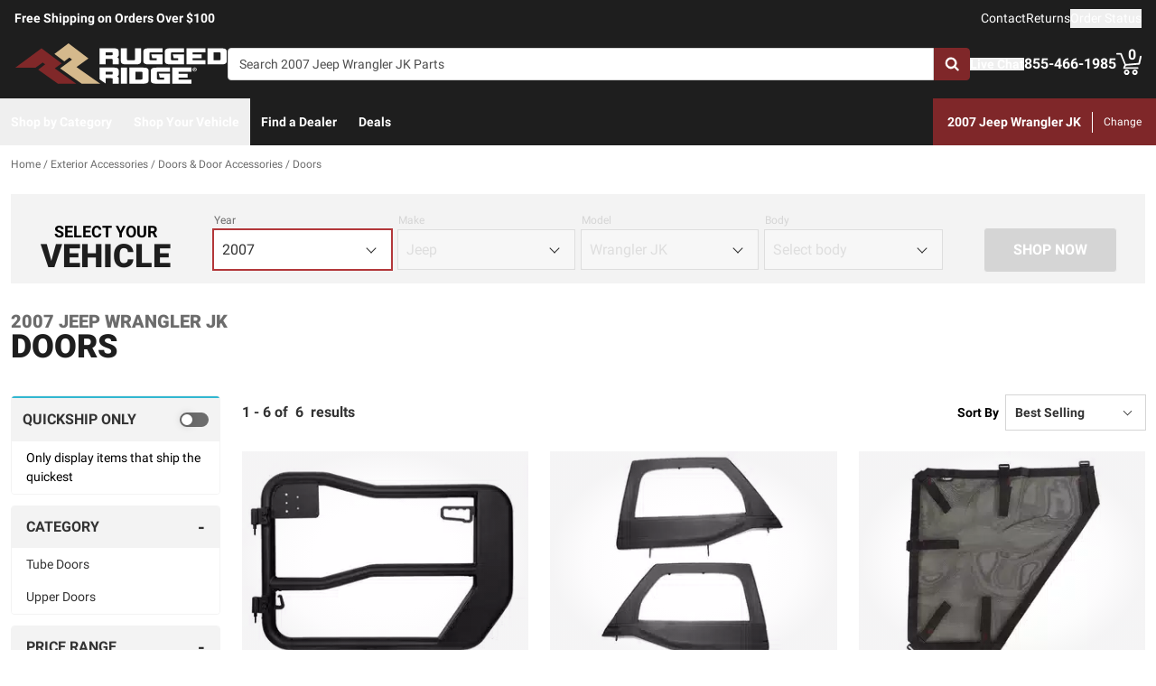

--- FILE ---
content_type: text/html;charset=utf-8
request_url: https://ruggedridge.com/c/exterior-accessories/doors-door-accessories/doors/v/jeep/wrangler-jk/2007/
body_size: 41818
content:
<!DOCTYPE html><html  lang="en"><head><meta charset="utf-8"><meta name="viewport" content="width=device-width,initial-scale=1.0,maximum-scale=5,user-scalable=0"><title>2007 Jeep Wrangler JK Doors | Rugged Ridge</title><link rel="preconnect" href="https://uwp.thiecommerce.com" crossorigin="anonymous"><style>@font-face{font-family: 'PlatformFont';font-style: normal;font-display: swap;font-weight: 700;src: url('/f/148322/x/2600f4936f/roboto-700.woff2') format('woff2');}@font-face{font-family: 'PlatformBrandFont';font-style: normal;font-display: swap;font-weight: 900;src: url('/f/148322/x/dfca1424fb/roboto-900.woff2') format('woff2');}@font-face{font-family: 'PlatformFont';font-style: normal;font-display: swap;font-weight: 400;src: url('/f/148322/x/6e97db76eb/roboto-400.woff2') format('woff2');}@font-face{font-family: 'PlatformFont';font-style: normal;font-display: swap;font-weight: 900;src: url('/f/148322/x/dfca1424fb/roboto-900.woff2') format('woff2');}:root {--fontFamily: 'PlatformFont';--fontFamilyBrand: 'PlatformBrandFont';--fontWeightNormal: 400;--fontWeightBold: 700;--fontWeightExtrabold: 900;--colorDark: #333333;--colorGray: #767676;--colorInfo: #31b7d1;--colorBlack: #1E1E1E;--colorLight: #f3f3f3;--colorWhite: #ffffff;--fontSizeLg: 18px;--fontSizeSm: 14px;--fontSizeXl: 20px;--fontSizeXs: 12px;--colorAction: #b3373a;--colorDanger: #de5738;--fontSize2xl: 24px;--fontSize3xl: 30px;--fontSize4xl: 36px;--fontSize5xl: 48px;--fontSize6xl: 60px;--fontSize7xl: 72px;--colorPrimary: #7f2729;--colorSuccess: #23bc7b;--colorWarning: #e5c05c;--fontSizeBase: 16px;--colorGrayDark: #6c6c6c;--colorInfoDark: #23889b;--colorGrayLight: #d5d5d5;--colorInfoLight: #69cadd;--colorSecondary: #333333;--colorActionDark: #b3373a;--colorDangerDark: #b43a1e;--colorGrayDarker: #4d4d4d;--colorActionLight: #b3373a;--colorDangerLight: #e37055;--colorGrayDarkest: #2a2a2a;--colorGrayLighter: #f3f3f3;--colorPrimaryDark: #581b1c;--colorSuccessDark: #1b915f;--colorWarningDark: #cc9d20;--colorGrayLightest: #fafafa;--colorPrimaryLight: #b3373a;--colorSuccessLight: #55dfa4;--colorWarningLight: #eed797;--colorSecondaryDark: #1E1E1E;--colorSecondaryLight: #767676;}#app .or-header-item {
  color: var(--colorGrayDarkest);
}

#app .or-header-link-bar {
  color: var(--colorGrayDark);
}

#app .or-pagination-active {
  color: var(--colorWhite);
}

@media (max-width: 1023px) {
  #app .or-footer {
      background-color: var(--colorGrayLighter);
  }
}
</style><link rel="stylesheet" href="/_nuxt/entry-BbI8sEZv.css" crossorigin><link crossorigin="anonymous" rel="preload" href="/f/148322/x/2600f4936f/roboto-700.woff2" as="font" type="font/woff2"><link crossorigin="anonymous" rel="preload" href="/f/148322/x/dfca1424fb/roboto-900.woff2" as="font" type="font/woff2"><link crossorigin="anonymous" rel="preload" href="/f/148322/x/6e97db76eb/roboto-400.woff2" as="font" type="font/woff2"><link crossorigin="anonymous" rel="preload" href="/f/148322/x/dfca1424fb/roboto-900.woff2" as="font" type="font/woff2"><link rel="modulepreload" as="script" crossorigin href="/_nuxt/entry-C5tijDLi.js"><link rel="modulepreload" as="script" crossorigin href="/_nuxt/default-CooR2Xx7.js"><link rel="modulepreload" as="script" crossorigin href="/_nuxt/index-CqqP87Ib.js"><link rel="modulepreload" as="script" crossorigin href="/_nuxt/AlgoliaVersion.vue-BH5iJnl6.js"><link rel="modulepreload" as="script" crossorigin href="/_nuxt/Crumbs-BtsBL-6L.js"><link rel="modulepreload" as="script" crossorigin href="/_nuxt/getLastCategoryLevel-fgY3WCIz.js"><link rel="modulepreload" as="script" crossorigin href="/_nuxt/virtual_public-CpIsrGmm.js"><link rel="modulepreload" as="script" crossorigin href="/_nuxt/switch-Js4Y0IPk.js"><link rel="modulepreload" as="script" crossorigin href="/_nuxt/Pagination-9tsCtT73.js"><link rel="modulepreload" as="script" crossorigin href="/_nuxt/CarouselProduct-CEnmnTp0.js"><link rel="modulepreload" as="script" crossorigin href="/_nuxt/useMetaTagTemplates-CTRojcYV.js"><link rel="modulepreload" as="script" crossorigin href="/_nuxt/getFetchRequestOptions-D2sWt7zA.js"><link rel="modulepreload" as="script" crossorigin href="/_nuxt/ConstructorVersion.vue-BmH-QUTi.js"><link rel="modulepreload" as="script" crossorigin href="/_nuxt/AlgoliaVersion-Ck3_Bgac.js"><link rel="modulepreload" as="script" crossorigin href="/_nuxt/Accordion-DRwphQ2c.js"><link rel="preload" as="fetch" fetchpriority="low" crossorigin="anonymous" href="/_nuxt/builds/meta/4d4fe893-28fb-45e2-860f-1bbba0d2f37d.json"><link rel="prefetch" as="style" crossorigin href="/_nuxt/index-ZzNEnWY9.css"><link rel="prefetch" as="script" crossorigin href="/_nuxt/index-C6oCjApt.js"><link rel="prefetch" as="script" crossorigin href="/_nuxt/iframe.client-Cr7xAd9k.js"><link rel="prefetch" as="script" crossorigin href="/_nuxt/PaymentMessaging-DN0OY3ic.js"><link rel="prefetch" as="script" crossorigin href="/_nuxt/EstimatedDeliveryDate-DK404AwB.js"><link rel="prefetch" as="script" crossorigin href="/_nuxt/SpinnerText-QExd7Rc0.js"><link rel="prefetch" as="script" crossorigin href="/_nuxt/GuaranteedFit-DWLR9U0j.js"><link rel="prefetch" as="script" crossorigin href="/_nuxt/fetch-DzlDdsAy.js"><link rel="prefetch" as="script" crossorigin href="/_nuxt/Dealer-CbqN8Gpt.js"><link rel="prefetch" as="script" crossorigin href="/_nuxt/formatPhoneE164-BbpOYbJu.js"><link rel="prefetch" as="script" crossorigin href="/_nuxt/Form-DS-hZCZZ.js"><link rel="prefetch" as="script" crossorigin href="/_nuxt/numberize-3seZnjFM.js"><link rel="prefetch" as="script" crossorigin href="/_nuxt/Select-QWwhn3dh.js"><link rel="prefetch" as="script" crossorigin href="/_nuxt/useExtendExperiment-C-_q18eb.js"><link rel="prefetch" as="script" crossorigin href="/_nuxt/CustomerPhotos.client-C_IDFsMw.js"><link rel="prefetch" as="script" crossorigin href="/_nuxt/useStickyOffset-Cyml4WBM.js"><link rel="prefetch" as="script" crossorigin href="/_nuxt/blank-D_vsU_v-.js"><link rel="prefetch" as="script" crossorigin href="/_nuxt/simple-T8T9e5lZ.js"><link rel="prefetch" as="script" crossorigin href="/_nuxt/experiment.esm-Ct0J1bFE.js"><link rel="prefetch" as="script" crossorigin href="/_nuxt/Mini-BVYh3w9u.js"><link rel="prefetch" as="script" crossorigin href="/_nuxt/Price-C8x9RlK-.js"><link rel="prefetch" as="script" crossorigin href="/_nuxt/maxQty-BegyI74B.js"><link rel="prefetch" as="style" crossorigin href="/_nuxt/PhotoswipeLightbox-BvMqnRHl.css"><link rel="prefetch" as="script" crossorigin href="/_nuxt/PhotoswipeLightbox.client-CIUQjHD6.js"><link rel="prefetch" as="script" crossorigin href="/_nuxt/InternationalSitePopup-DcOWk5iJ.js"><link rel="prefetch" as="script" crossorigin href="/_nuxt/ImageGallerySection-CfLkn-xe.js"><link rel="prefetch" as="script" crossorigin href="/_nuxt/index-CbEwlwIa.js"><link rel="prefetch" as="script" crossorigin href="/_nuxt/ReadMore-Cz2-RX0o.js"><link rel="prefetch" as="script" crossorigin href="/_nuxt/Wrapper-DNu-5rgo.js"><link rel="prefetch" as="script" crossorigin href="/_nuxt/Input-Cpymbpxp.js"><link rel="prefetch" as="script" crossorigin href="/_nuxt/QueryInput-yjGcAl-C.js"><link rel="prefetch" as="script" crossorigin href="/_nuxt/Display-ztm2zcGf.js"><link rel="prefetch" as="script" crossorigin href="/_nuxt/Table-DS6AGzqc.js"><link rel="prefetch" as="script" crossorigin href="/_nuxt/TableSection-zeSDWD2-.js"><link rel="prefetch" as="script" crossorigin href="/_nuxt/Tags-Dghm--px.js"><link rel="prefetch" as="script" crossorigin href="/_nuxt/SiteReviews-DjeroLjS.js"><link rel="prefetch" as="script" crossorigin href="/_nuxt/iso8601StripTime-B32HXbXN.js"><link rel="prefetch" as="script" crossorigin href="/_nuxt/SocialImages-CGV2cxs3.js"><link rel="prefetch" as="script" crossorigin href="/_nuxt/Quiz-CY185O_i.js"><link rel="prefetch" as="script" crossorigin href="/_nuxt/SaveModal-5Asx_fNv.js"><link rel="prefetch" as="script" crossorigin href="/_nuxt/checkmarkThin-CnumrxRE.js"><link rel="prefetch" as="script" crossorigin href="/_nuxt/index-1h2Jtv0_.js"><link rel="prefetch" as="script" crossorigin href="/_nuxt/Radio-Cagk9Keh.js"><meta name="format-detection" content="telephone=no"><link rel="icon" href="https://ruggedridge.com/f/148322/384x384/dca6faf8b7/favicon-384x384.png/m/16x16" sizes="16x16" type="image/png"><link rel="icon" href="https://ruggedridge.com/f/148322/384x384/dca6faf8b7/favicon-384x384.png/m/32x32" sizes="32x32" type="image/png"><link rel="icon" href="https://ruggedridge.com/f/148322/384x384/dca6faf8b7/favicon-384x384.png/m/96x96" sizes="96x96" type="image/png"><link rel="icon" href="https://ruggedridge.com/f/148322/384x384/dca6faf8b7/favicon-384x384.png/m/128x128" sizes="128x128" type="image/png"><link rel="icon" href="https://ruggedridge.com/f/148322/384x384/dca6faf8b7/favicon-384x384.png/m/192x192" sizes="192x192" type="image/png"><link rel="icon" href="https://ruggedridge.com/f/148322/384x384/dca6faf8b7/favicon-384x384.png/m/196x196" sizes="196x196" type="image/png"><link rel="icon" href="https://ruggedridge.com/f/148322/384x384/dca6faf8b7/favicon-384x384.png/m/384x384" sizes="384x384" type="image/png"><link rel="apple-touch-icon-precomposed" href="https://ruggedridge.com/f/148322/384x384/dca6faf8b7/favicon-384x384.png/m/57x57" sizes="57x57"><link rel="apple-touch-icon-precomposed" href="https://ruggedridge.com/f/148322/384x384/dca6faf8b7/favicon-384x384.png/m/60x60" sizes="60x60"><link rel="apple-touch-icon-precomposed" href="https://ruggedridge.com/f/148322/384x384/dca6faf8b7/favicon-384x384.png/m/72x72" sizes="72x72"><link rel="apple-touch-icon-precomposed" href="https://ruggedridge.com/f/148322/384x384/dca6faf8b7/favicon-384x384.png/m/76x76" sizes="76x76"><link rel="apple-touch-icon-precomposed" href="https://ruggedridge.com/f/148322/384x384/dca6faf8b7/favicon-384x384.png/m/114x114" sizes="114x114"><link rel="apple-touch-icon-precomposed" href="https://ruggedridge.com/f/148322/384x384/dca6faf8b7/favicon-384x384.png/m/120x120" sizes="120x120"><link rel="apple-touch-icon-precomposed" href="https://ruggedridge.com/f/148322/384x384/dca6faf8b7/favicon-384x384.png/m/144x144" sizes="144x144"><link rel="apple-touch-icon-precomposed" href="https://ruggedridge.com/f/148322/384x384/dca6faf8b7/favicon-384x384.png/m/152x152" sizes="152x152"><link rel="canonical" href="https://ruggedridge.com/c/exterior-accessories/doors-door-accessories/doors/v/jeep/wrangler-jk/2007/"><meta property="og:title" content="2007 Jeep Wrangler JK Doors | Rugged Ridge"><meta property="og:url" content="https://ruggedridge.com/c/exterior-accessories/doors-door-accessories/doors/v/jeep/wrangler-jk/2007/"><meta property="og:site_name" content="Rugged Ridge"><meta property="og:type" content="website"><meta property="og:image" content="https://ruggedridge.com/production/rugged-ridge-fortis-tube-doors-11509-31_main/r/800x600/fff/80/b1705b047b86e094e5160c4f3508a01c.jpg"><meta property="og:description" content="The perfect Doors for your 2007 Jeep Wrangler JK is waiting for you at Rugged Ridge. Take advantage of our extensive image galleries, videos, and staff of truck experts. Shipping is free to the lower 48 United States."><meta name="description" content="The perfect Doors for your 2007 Jeep Wrangler JK is waiting for you at Rugged Ridge. Take advantage of our extensive image galleries, videos, and staff of truck experts. Shipping is free to the lower 48 United States."><meta name="twitter:card" content="summary_large_image"><meta name="twitter:label1" content="Call us"><meta name="twitter:data1" content="855-466-1985"><meta name="twitter:label2" content="Shop online"><meta name="twitter:data2" content="at ruggedridge.com"><meta name="application-name" content="Rugged Ridge"><script type="module" src="/_nuxt/entry-C5tijDLi.js" crossorigin></script></head><body><div id="__nuxt"><div id="app"><!--[--><output class="sr-only"></output><output aria-live="assertive" class="sr-only"></output><!--]--><div id="top"><!----><div class="bg-black text-white w-auto h-auto m-2 p-2 absolute left-[-9999px] top-[-9999px] focus-within:left-0 focus-within:top-0 z-50"><button type="button" class="text-white sr-only focus:not-sr-only"> Skip to main content </button></div><!----><div><!----><div id="LinkBar"><div class=""><!--[--><div class="text-white flex flex-col justify-start relative bg-black" style=""><div class="pt-2 pb-2 md:pb-0 lg:pl-4 lg:pr-4"><!--[--><!--[--><div class="flex flex-wrap items-center gap-y-2 justify-center md:justify-center lg:justify-between gap-4 lg:gap-24"><!--[--><!--[--><div class="flex flex-wrap items-center gap-y-2 justify-center md:justify-start lg:justify-start gap-8"><!--[--><!--[--><div class="text-white leading-normal text-center md:text-left [&amp;_h1]:mt-0 [&amp;_h1]:mb-4 [&amp;_h1]:text-inherit [&amp;_h1]:normal-case [&amp;_h2]:mt-0 [&amp;_h2]:mb-4 [&amp;_h2]:text-inherit [&amp;_h2]:text-2xl lg:[&amp;_h2]:text-3xl [&amp;_h3]:mt-0 [&amp;_h3]:mb-4 [&amp;_h3]:text-inherit [&amp;_h3]:text-xl lg:[&amp;_h3]:text-2xl [&amp;_h4]:mt-0 [&amp;_h4]:mb-4 [&amp;_h4]:text-inherit [&amp;_h4]:text-lg lg:[&amp;_h4]:text-xl [&amp;_h5]:mt-0 [&amp;_h5]:mb-4 [&amp;_h5]:text-inherit [&amp;_h6]:mt-0 [&amp;_h6]:mb-4 [&amp;_h6]:text-inherit [&amp;_ol]:list-decimal [&amp;_ol]:pl-4 [&amp;_ul]:pl-[1.1em] [&amp;_ul]:list-square [&amp;_li&gt;p]:mb-2 [&amp;_p]:mb-4 last:[&amp;_div&gt;p]:mb-0"><div><!--[--><p><!--[--><span class="font-bold text-sm">Free Shipping on Orders Over $100</span><!--]--></p><!--]--></div></div><!--]--><!--[--><!----><!--]--><!--]--></div><!--]--><!--[--><div class="flex flex-wrap items-center gap-y-2 justify-end gap-8"><!--[--><!--[--><div class="leading-normal text-left [&amp;_h1]:mt-0 [&amp;_h1]:mb-4 [&amp;_h1]:text-inherit [&amp;_h1]:normal-case [&amp;_h2]:mt-0 [&amp;_h2]:mb-4 [&amp;_h2]:text-inherit [&amp;_h2]:text-2xl lg:[&amp;_h2]:text-3xl [&amp;_h3]:mt-0 [&amp;_h3]:mb-4 [&amp;_h3]:text-inherit [&amp;_h3]:text-xl lg:[&amp;_h3]:text-2xl [&amp;_h4]:mt-0 [&amp;_h4]:mb-4 [&amp;_h4]:text-inherit [&amp;_h4]:text-lg lg:[&amp;_h4]:text-xl [&amp;_h5]:mt-0 [&amp;_h5]:mb-4 [&amp;_h5]:text-inherit [&amp;_h6]:mt-0 [&amp;_h6]:mb-4 [&amp;_h6]:text-inherit [&amp;_ol]:list-decimal [&amp;_ol]:pl-4 [&amp;_ul]:pl-[1.1em] [&amp;_ul]:list-square [&amp;_li&gt;p]:mb-2 [&amp;_p]:mb-4 last:[&amp;_div&gt;p]:mb-0"><div><!--[--><p><!--[--><a href="/contact-us/" class="cursor-pointer text-white text-sm" data-element-type="universalLink"><!--[-->Contact<!--]--></a><!--]--></p><!--]--></div></div><!--]--><!--[--><div class="leading-normal text-left [&amp;_h1]:mt-0 [&amp;_h1]:mb-4 [&amp;_h1]:text-inherit [&amp;_h1]:normal-case [&amp;_h2]:mt-0 [&amp;_h2]:mb-4 [&amp;_h2]:text-inherit [&amp;_h2]:text-2xl lg:[&amp;_h2]:text-3xl [&amp;_h3]:mt-0 [&amp;_h3]:mb-4 [&amp;_h3]:text-inherit [&amp;_h3]:text-xl lg:[&amp;_h3]:text-2xl [&amp;_h4]:mt-0 [&amp;_h4]:mb-4 [&amp;_h4]:text-inherit [&amp;_h4]:text-lg lg:[&amp;_h4]:text-xl [&amp;_h5]:mt-0 [&amp;_h5]:mb-4 [&amp;_h5]:text-inherit [&amp;_h6]:mt-0 [&amp;_h6]:mb-4 [&amp;_h6]:text-inherit [&amp;_ol]:list-decimal [&amp;_ol]:pl-4 [&amp;_ul]:pl-[1.1em] [&amp;_ul]:list-square [&amp;_li&gt;p]:mb-2 [&amp;_p]:mb-4 last:[&amp;_div&gt;p]:mb-0"><div><!--[--><p><!--[--><a href="/returns/" class="cursor-pointer text-white text-sm" data-element-type="universalLink"><!--[-->Returns<!--]--></a><!--]--></p><!--]--></div></div><!--]--><!--[--><div class="leading-normal text-left [&amp;_h1]:mt-0 [&amp;_h1]:mb-4 [&amp;_h1]:text-inherit [&amp;_h1]:normal-case [&amp;_h2]:mt-0 [&amp;_h2]:mb-4 [&amp;_h2]:text-inherit [&amp;_h2]:text-2xl lg:[&amp;_h2]:text-3xl [&amp;_h3]:mt-0 [&amp;_h3]:mb-4 [&amp;_h3]:text-inherit [&amp;_h3]:text-xl lg:[&amp;_h3]:text-2xl [&amp;_h4]:mt-0 [&amp;_h4]:mb-4 [&amp;_h4]:text-inherit [&amp;_h4]:text-lg lg:[&amp;_h4]:text-xl [&amp;_h5]:mt-0 [&amp;_h5]:mb-4 [&amp;_h5]:text-inherit [&amp;_h6]:mt-0 [&amp;_h6]:mb-4 [&amp;_h6]:text-inherit [&amp;_ol]:list-decimal [&amp;_ol]:pl-4 [&amp;_ul]:pl-[1.1em] [&amp;_ul]:list-square [&amp;_li&gt;p]:mb-2 [&amp;_p]:mb-4 last:[&amp;_div&gt;p]:mb-0"><div><!--[--><p><!--[--><button data-element-type="universalLink" class="cursor-pointer text-white text-sm" type="button"><!--[-->Order Status<!--]--></button><!--]--></p><!--]--></div></div><!--]--><!--]--></div><!--]--><!--]--></div><!--]--><!--]--></div><!----><!----><!----></div><!--]--></div></div></div><!--[--><!----><header id="Header" class="sticky top-0 z-10 pointer-events-none"><div id="stickyHeader" class="relative z-[1] pointer-events-auto"><div class=""><!--[--><!----><div class="flex flex-col justify-center relative bg-black" style=""><div class="pt-4 pb-4 lg:pl-4 lg:pr-4"><!--[--><!--[--><div class="flex flex-wrap items-center gap-y-2 justify-between lg:gap-8"><!--[--><!--[--><div class="flex justify-start md:justify-start"><a href="/" class="cursor-pointer" data-element-type="universalLink"><!--[--><picture><source srcset="/f/148322/236x45/8e07e6ff0f/rugged-ridge-site.svg" width="240" height="45" media="(min-width: 1024px)"><source srcset="/f/148322/236x45/8e07e6ff0f/rugged-ridge-site.svg" width="236" height="45" media="(min-width: 768px)"><source srcset="/f/148322/236x45/8e07e6ff0f/rugged-ridge-site.svg" width="236" height="45" media="(min-width: 0px)"><img class="" src="data:image/svg+xml,%3Csvg%20xmlns=&#39;http://www.w3.org/2000/svg&#39;%20width=&#39;0&#39;%20height=&#39;0&#39;/%3E" loading="eager" fetchpriority="auto" alt="Rugged Ridge Logo"></picture><!--]--></a></div><!--]--><!--[--><div class="flex-1"><div><!--[--><div class=""><div class="relative z-30 flex [&amp;_form]:grow"><form data-cnstrc-search-form class="formkit-form" id="input_0" name="searchBarForm"><!--[--><!--[--><div class="mb-0" data-family="text" data-type="text" data-empty="true"><div class="formkit-wrapper"><!----><div class="mb-0"><!----><!----><input data-cnstrc-search-input autocomplete="off" aria-label="Search" data-testid="searchBar" data-role="none" maxlength="50" placeholder="Search 2007 Jeep Wrangler JK Parts" class="formkit-input baseInput p-3 h-12 w-full max-w-full border rounded px-3 py-2 text-base h-[36px] bg-white rounded-l rounded-r-none text placeholder:text text-sm lg:text-xs xl:text-sm" type="text" name="searchBarInput" value id="searchBarInput"><!----><!----></div></div><!----><!----></div><!----><!--]--><!--]--><!----><!----></form><button type="button" class="relative inline-flex justify-center text-center items-center whitespace-nowrap font-bold uppercase border rounded bg-primary hover:bg-primary-dark border-primary hover:border-primary-dark text-white rounded-l-none cursor-pointer inline-flex h-[36px] w-10 p-0" data-cnstrc-search-submit-btn><!----><span class="flex justify-center items-center"><!----><!----><!--[--><svg xmlns="http://www.w3.org/2000/svg" viewBox="0 0 70.9 71.1" class="w-4 h-4 [&amp;_path]:fill-white"><path fill="#6c6c6c" d="M69.7 63.7a5 5 0 0 1-1.5 3.6 5 5 0 0 1-3.6 1.6c-1.5 0-2.7-.6-3.6-1.6L47.2 53.6a27.8 27.8 0 0 1-36-3.3 28.3 28.3 0 0 1-6.1-9 27.8 27.8 0 0 1-2.2-11 27.8 27.8 0 0 1 8.2-20c2.5-2.6 5.6-4.6 9-6a27.8 27.8 0 0 1 11-2.3 27.8 27.8 0 0 1 20 8.3 28.3 28.3 0 0 1 3.3 36l13.8 13.8a5 5 0 0 1 1.5 3.6M44 43c3.5-3.5 5.2-7.8 5.2-12.7 0-5-1.7-9.2-5.2-12.7a17.3 17.3 0 0 0-13-5.3c-5 0-9.2 1.7-12.7 5.3A17.3 17.3 0 0 0 13 30.3c0 5 1.8 9.2 5.3 12.7s7.8 5.3 12.7 5.3c5 0 9.2-1.8 12.8-5.3z"></path></svg><!--]--><!----></span></button><div style="display:none;" id="searchResults" data-cnstrc-autosuggest data-testid="searchResults" class="absolute bg-white top-full left-0 right-0 text-black -mt-[1px] lg:min-w-[400px] lg:max-h-[650px] lg:overflow-y-auto"><div><!--[--><div><!--[--><!--[--><!--]--><!--]--></div><!--]--></div><div><!--[--><div><!--[--><!--[--><!--]--><!--]--></div><!--]--></div><div><!--[--><div><!--[--><!--[--><!--]--><!--]--></div><!--]--></div><!----></div></div><!----><!----></div><!--]--></div></div><!--]--><!--[--><div class="flex flex-wrap items-center gap-y-2 justify-start gap-8"><!--[--><!--[--><div class="flex flex-wrap items-center gap-y-2 justify-start gap-2"><!--[--><!--[--><div class="flex justify-start md:justify-start"><button data-element-type="universalLink" class="cursor-pointer" aria-label="Open Chat" type="button"><!--[--><picture><source srcset="/f/148322/173x150/154311012b/chat-white.svg" width="26" height="22" media="(min-width: 1024px)"><source srcset="/f/148322/173x150/154311012b/chat-white.svg" width="26" height="22" media="(min-width: 768px)"><source srcset="/f/148322/173x150/154311012b/chat-white.svg" width="26" height="22" media="(min-width: 0px)"><img class="" src="data:image/svg+xml,%3Csvg%20xmlns=&#39;http://www.w3.org/2000/svg&#39;%20width=&#39;0&#39;%20height=&#39;0&#39;/%3E" loading="eager" fetchpriority="auto" alt="chat icon"></picture><!--]--></button></div><!--]--><!--[--><div class="mx-auto" style=""><!--[--><!--[--><div class="text-white leading-none text-left [&amp;_h1]:mt-0 [&amp;_h1]:mb-4 [&amp;_h1]:text-inherit [&amp;_h1]:normal-case [&amp;_h2]:mt-0 [&amp;_h2]:mb-4 [&amp;_h2]:text-inherit [&amp;_h2]:text-2xl lg:[&amp;_h2]:text-3xl [&amp;_h3]:mt-0 [&amp;_h3]:mb-4 [&amp;_h3]:text-inherit [&amp;_h3]:text-xl lg:[&amp;_h3]:text-2xl [&amp;_h4]:mt-0 [&amp;_h4]:mb-4 [&amp;_h4]:text-inherit [&amp;_h4]:text-lg lg:[&amp;_h4]:text-xl [&amp;_h5]:mt-0 [&amp;_h5]:mb-4 [&amp;_h5]:text-inherit [&amp;_h6]:mt-0 [&amp;_h6]:mb-4 [&amp;_h6]:text-inherit [&amp;_ol]:list-decimal [&amp;_ol]:pl-4 [&amp;_ul]:pl-[1.1em] [&amp;_ul]:list-square [&amp;_li&gt;p]:mb-2 [&amp;_p]:mb-4 last:[&amp;_div&gt;p]:mb-0"><div><!--[--><p><!--[--><button data-element-type="universalLink" class="cursor-pointer text-white font-bold text-sm" aria-label="Open Chat" type="button"><!--[-->Live Chat<!--]--></button><br><!--]--></p><!--]--></div></div><!--]--><!--]--></div><!--]--><!--]--></div><!--]--><!--[--><div class="flex flex-wrap items-center gap-y-2 justify-start gap-2"><!--[--><!--[--><div class="flex justify-start md:justify-start"><a data-element-type="universalLink" class="cursor-pointer" href="tel:855-466-1985"><!--[--><picture><source srcset="/f/148322/150x150/a93a676591/telephone-white.svg" width="22" height="22" media="(min-width: 1024px)"><source srcset="/f/148322/150x150/a93a676591/telephone-white.svg" width="22" height="22" media="(min-width: 768px)"><source srcset="/f/148322/150x150/a93a676591/telephone-white.svg" width="22" height="22" media="(min-width: 0px)"><img class="" src="data:image/svg+xml,%3Csvg%20xmlns=&#39;http://www.w3.org/2000/svg&#39;%20width=&#39;0&#39;%20height=&#39;0&#39;/%3E" loading="eager" fetchpriority="auto" alt="phone icon"></picture><!--]--></a></div><!--]--><!--[--><div class="mx-auto" style=""><!--[--><!--[--><div class="text-white leading-none text-left [&amp;_h1]:mt-0 [&amp;_h1]:mb-4 [&amp;_h1]:text-inherit [&amp;_h1]:normal-case [&amp;_h2]:mt-0 [&amp;_h2]:mb-4 [&amp;_h2]:text-inherit [&amp;_h2]:text-2xl lg:[&amp;_h2]:text-3xl [&amp;_h3]:mt-0 [&amp;_h3]:mb-4 [&amp;_h3]:text-inherit [&amp;_h3]:text-xl lg:[&amp;_h3]:text-2xl [&amp;_h4]:mt-0 [&amp;_h4]:mb-4 [&amp;_h4]:text-inherit [&amp;_h4]:text-lg lg:[&amp;_h4]:text-xl [&amp;_h5]:mt-0 [&amp;_h5]:mb-4 [&amp;_h5]:text-inherit [&amp;_h6]:mt-0 [&amp;_h6]:mb-4 [&amp;_h6]:text-inherit [&amp;_ol]:list-decimal [&amp;_ol]:pl-4 [&amp;_ul]:pl-[1.1em] [&amp;_ul]:list-square [&amp;_li&gt;p]:mb-2 [&amp;_p]:mb-4 last:[&amp;_div&gt;p]:mb-0"><div><!--[--><p><!--[--><span class="font-bold text-base">855-466-1985</span><br><!--]--></p><!--]--></div></div><!--]--><!--]--></div><!--]--><!--]--></div><!--]--><!--[--><div class="relative cursor-pointer"><!----><a href="/cart/" class="cursor-pointer flex justify-end text-inherit" data-element-type="universalLink" aria-label="Go to cart"><!--[--><svg xmlns="http://www.w3.org/2000/svg" xml:space="preserve" viewBox="0 0 24 21" class="h-6 w-6 lg:h-7 lg:w-7 fill-current text-white"><path d="M9.9 15.7c-1.4 0-2.6 1.2-2.6 2.6s1.2 2.6 2.6 2.6 2.6-1.2 2.6-2.6-1.2-2.6-2.6-2.6m0 3.5c-.6 0-1-.5-1-1s.4-1 1-1 1 .5 1 1-.5 1-1 1m7.8-3.5c-1.4 0-2.6 1.2-2.6 2.6s1.2 2.6 2.6 2.6 2.6-1.2 2.6-2.6-1.1-2.6-2.6-2.6m0 3.5c-.6 0-1-.5-1-1s.5-1 1-1c.6 0 1 .5 1 1 0 .6-.5 1-1 1m5.7-16.6c-.4-.1-.9.2-1 .6L21 9.4l-11.9 1-2.5-6.2L5.2.5C5 .2 4.7 0 4.4 0H.8C.4 0 0 .4 0 .8s.4.8.8.8h3.1l3.9 9.6L6.6 14c-.1.2-.1.5.1.7.1.3.3.4.6.4h13c.4 0 .8-.4.8-.8s-.4-.8-.8-.8H8.5l.7-1.5 12.6-1c.3 0 .6-.3.7-.6L24 3.6c.1-.4-.2-.9-.6-1"></path></svg><span class="font-bold text-center absolute leading-none h-[18px] w-[18px] top-[-4px] right-[1px] lg:right-[2px] text-white">0</span><!--]--></a><!----></div><!--]--><!--]--></div><!--]--><!--]--></div><!--]--><!--]--></div><!----><!----><!----></div><!--]--></div></div><div id="stickyNavbar" class="delay-[50ms] lg:delay-0 lg:transition-transform  relative z-0 pointer-events-auto"><nav aria-label="desktop nav" class="relative bg-black z-10"><div class="flex justify-between h-[52px] group-[.user-is-tabbing]:ml-1"><ul data-testid="navigationBar" role="menubar" class="flex flex-1 flex-wrap gap-x-4"><!--[--><!--[--><!--[--><li role="menuitem" tabindex="-1"><!--[--><button id="menu-control-38583576-ff05-472a-ad0c-f54f4b19c7c5" data-testid="navigationBarLink-tree-menu" class="hover:text-white hover:bg-primary text-white px-3 h-[52px] font-bold flex items-center cursor-default whitespace-nowrap text-sm group-[.user-is-tabbing]:mt-[4px] group-[.user-is-tabbing]:h-[44px]" type="button" aria-controls="menu-38583576-ff05-472a-ad0c-f54f4b19c7c5" aria-expanded="false">Shop by Category</button><!--]--><span></span></li><!--]--><!--]--><!--[--><!--[--><li role="menuitem" tabindex="-1"><!--[--><div><button data-element-type="universalLink" class="cursor-pointer font-bold whitespace-nowrap hover:no-underline text-sm px-3 h-[52px] flex items-center group-[.user-is-tabbing]:mt-[4px] group-[.user-is-tabbing]:h-[44px] hover:text-white hover:bg-primary text-white" type="button" data-testid="navigationBarLink-text-menu-item"><!--[-->Shop Your Vehicle<!--]--></button></div><!--]--><span></span></li><!--]--><!--]--><!--[--><!----><!--]--><!--[--><!----><!--]--><!--[--><!----><!--]--><!--[--><!----><!--]--><!--[--><!----><!--]--><!--[--><!----><!--]--><!--[--><!----><!--]--><!--[--><!----><!--]--><!--[--><!----><!--]--><!--[--><!--[--><li role="menuitem" tabindex="-1"><!--[--><div><a href="/dealer-locator/" class="cursor-pointer font-bold whitespace-nowrap hover:no-underline text-sm px-3 h-[52px] flex items-center group-[.user-is-tabbing]:mt-[4px] group-[.user-is-tabbing]:h-[44px] hover:text-white hover:bg-primary text-white" data-element-type="universalLink" data-testid="navigationBarLink-text-menu-item"><!--[-->Find a Dealer<!--]--></a></div><!--]--><span></span></li><!--]--><!--]--><!--[--><!--[--><li role="menuitem" tabindex="-1"><!--[--><div><a href="/specials/v/jeep/wrangler-jk/2007/" class="cursor-pointer font-bold whitespace-nowrap hover:no-underline text-sm px-3 h-[52px] flex items-center group-[.user-is-tabbing]:mt-[4px] group-[.user-is-tabbing]:h-[44px] hover:text-white hover:bg-primary text-white" data-element-type="universalLink" data-testid="navigationBarLink-text-menu-item"><!--[-->Deals<!--]--></a></div><!--]--><span></span></li><!--]--><!--]--><!--[--><!----><!--]--><!--[--><!----><!--]--><!--[--><!----><!--]--><!--]--></ul><button type="button" class="flex items-center justify-center py-2 px-4 capitalize font-bold cursor-pointer flex-1 lg:flex-none bg-primary text-white" data-testid="fitmentButton"><span class="flex flex-col leading-tight text-left"><span class="text-sm" data-testid="fitmentSelection">2007 Jeep Wrangler JK</span><span class="text-xs"></span></span><span class="border-l border-solid border-current leading-tight py-1 ml-auto pl-3 lg:ml-3 text-xs font-normal">Change</span></button></div></nav></div><!----><div><span></span></div><div><span></span></div><!----><div><span></span></div><div><span></span></div><div><span></span></div></header><!--]--><div id="mainContent" tabindex="-1"></div><!--[--><div><div><!--[--><div><div><!--[--><div><!--[--><!--[--><!--[--><!--[--><!--]--><!--[--><!--]--><!--[--><!--]--><!--[--><!--]--><!--[--><!--]--><!--[--><!--]--><!--]--><!--]--><!--]--></div><div class="p-3"><div class="lg:container"><nav aria-label="Breadcrumb" class="text-xs overflow-x-auto whitespace-nowrap group-[.user-is-tabbing]:pl-[2px]"><ol><!--[--><li class="inline"><!----><a aria-current="false" href="/" class="cursor-pointer text-gray-dark hover:no-underline !outline-offset-0" data-element-type="universalLink"><!--[--><span>Home</span><!--]--></a></li><li class="inline"><span class="text-gray-dark" aria-hidden="true"> / </span><a aria-current="false" href="/c/exterior-accessories/v/jeep/wrangler-jk/2007/" class="cursor-pointer text-gray-dark hover:no-underline !outline-offset-0" data-element-type="universalLink"><!--[--><span>Exterior Accessories</span><!--]--></a></li><li class="inline"><span class="text-gray-dark" aria-hidden="true"> / </span><a aria-current="false" href="/c/exterior-accessories/doors-door-accessories/v/jeep/wrangler-jk/2007/" class="cursor-pointer text-gray-dark hover:no-underline !outline-offset-0" data-element-type="universalLink"><!--[--><span>Doors & Door Accessories</span><!--]--></a></li><li class="inline"><span class="text-gray-dark" aria-hidden="true"> / </span><a aria-current="page" href="/c/exterior-accessories/doors-door-accessories/doors/v/jeep/wrangler-jk/2007/" class="router-link-active router-link-exact-active cursor-pointer text-gray-dark hover:no-underline !outline-offset-0" data-element-type="universalLink"><!--[--><span>Doors</span><!--]--></a></li><!--]--></ol></nav><div class="overflow-auto"><div id="fitment-inline" data-testid="fitmentInline" class="fitment-inline mt-4 -mx-3 lg:mt-6 lg:mx-0 bg-white lg:bg-gray-lighter"><div class="lg:container"><fieldset><legend class="sr-only">Select Your Vehicle</legend><div class="flex flex-wrap flex-col lg:flex-row lg:items-end"><div class="lg:pb-0 lg:w-full xl:pb-3 xl:w-auto xl:flex-1 px-3 pt-3 pb-3"><div class="text-2xl font-bold uppercase leading-none text-center xl:text-lg"> Select Your <span class="xl:hidden"> </span><span class="xl:block xl:text-black xl:font-extrabold xl:text-4xl">Vehicle</span></div></div><div class="lg:w-4/5 px-3 lg:py-3 xl:w-2/3"><div class="lg:flex lg:flex-wrap"><!--[--><div data-testid="requiredSelect" class="mx-auto pb-2 max-w-md lg:max-w-none lg:p-1 lg:mx-0 lg:flex-1"><label for="v-0-0-0" class="text-xs text-gray-dark">Year</label><div class="select"><select id="v-0-0-0" data-testid="fitmentSelect" required class="-needsSelection"><!--[--><option value="" disabled selected>2007</option><!--]--></select></div><!----></div><div data-testid="requiredSelect" class="mx-auto pb-2 max-w-md lg:max-w-none lg:p-1 lg:mx-0 lg:flex-1"><label for="v-0-0-1" class="text-gray-light text-xs text-gray-dark">Make</label><div class="select"><select id="v-0-0-1" data-testid="fitmentSelect" disabled required class=""><!--[--><option value="" disabled selected>Jeep</option><!--]--></select></div><!----></div><div data-testid="requiredSelect" class="mx-auto pb-2 max-w-md lg:max-w-none lg:p-1 lg:mx-0 lg:flex-1"><label for="v-0-0-2" class="text-gray-light text-xs text-gray-dark">Model</label><div class="select"><select id="v-0-0-2" data-testid="fitmentSelect" disabled required class=""><!--[--><option value="" disabled selected>Wrangler JK</option><!--]--></select></div><!----></div><div data-testid="requiredSelect" class="mx-auto pb-2 max-w-md lg:max-w-none lg:p-1 lg:mx-0 lg:flex-1"><label for="v-0-0-3" class="text-gray-light text-xs text-gray-dark">Body</label><div class="select"><select id="v-0-0-3" data-testid="fitmentSelect" disabled required class=""><!--[--><option value="" disabled selected>Select body</option><!--]--></select></div><!----></div><!--]--></div></div><div class="px-3 py-3 text-center lg:flex-1"><button type="button" disabled class="relative inline-flex justify-center text-center items-center whitespace-nowrap font-bold uppercase border rounded bg-gray-lighter border-gray-lighter text-gray-light visited:text-gray-light py-3 px-8 pointer-events-none cursor-pointer disabled:bg-gray-light disabled:text-white" data-testid="fitmentInlineSave"><!----><span class="flex justify-center items-center"><!----><!----><!--[--> Shop Now <!--]--><!----></span></button></div></div></fieldset></div></div></div><h1 id="catalog-title" class="text-center sm:text-left" data-testid="catalogTitle"><span class="block text-gray-dark text-xl">2007 Jeep Wrangler JK </span><span class="block">Doors</span></h1></div></div><div class="px-3 pb-6"><div class="lg:container"><div class="flex flex-wrap -mx-3"><div class="px-3 w-full lg:w-1/5"><div><!--[--><div class="rounded mb-3 border border-solid border-gray-lighter overflow-hidden cursor-pointer"><button id="algoliaSameDayShippingButton" role="switch" aria-atomic="true" aria-checked="false" aria-describedby="refinementsSameDayShipping" aria-labelledby="algoliaSameDayShippingLabel" class="text-dark border-t-2 border-solid bg-gray-lighter border-info w-full py-2 px-3 font-bold" type="button"><span class="header-title uppercase flex justify-between items-center"><span id="algoliaSameDayShippingLabel">QuickShip Only</span><span class="bg-gray-dark flex-none ml-2 my-2 h-4 w-8 flex items-center rounded-full border-2 border-transparent"><span class="translate-x-0 h-3 w-3 bg-white rounded-full transform shadow"></span></span></span></button><div style="" class="pt-1 px-4 pb-2 bg-white text-sm lg:pt-2"><p id="refinementsSameDayShipping">Only display items that ship the quickest</p></div></div><div><!--[--><div class="mb-3 rounded border border-solid cursor-pointer overflow-hidden border-gray-lighter"><button aria-expanded="true" aria-labelledby="v-0-0-4" aria-controls="v-0-0-4-options" class="bg-gray-lighter w-full py-2 px-4 text-dark font-bold" type="button"><span id="v-0-0-4" class="after:content-[&#39;-&#39;] after:block after:text-[20px] uppercase flex justify-between items-center">Category</span><!----></button><ul style="" id="v-0-0-4-options" role="group" aria-labelledby="v-0-0-4" class="lg:max-h-[500px] pt-1 px-4 pb-2 bg-white text-sm lg:pt-2 lg:overflow-x-hidden lg:overflow-y-auto"><!--[--><li class="lg:mb-[15px] mb-[18px] last:mb-0"><!--[--><a href="/c/exterior-accessories/doors-door-accessories/doors/tube-doors/v/jeep/wrangler-jk/2007/" class="cursor-pointer text-dark" data-element-type="universalLink"><!--[-->Tube Doors<!--]--></a><!--]--></li><li class="lg:mb-[15px] mb-[18px] last:mb-0"><!--[--><a href="/c/exterior-accessories/doors-door-accessories/doors/upper-doors/v/jeep/wrangler-jk/2007/" class="cursor-pointer text-dark" data-element-type="universalLink"><!--[-->Upper Doors<!--]--></a><!--]--></li><!--]--></ul></div><!--]--></div><!--[--><!----><div class="mb-3 rounded border border-solid cursor-pointer overflow-hidden border-gray-lighter"><button aria-expanded="true" aria-labelledby="v-0-0-6" aria-controls="v-0-0-6-options" class="bg-gray-lighter w-full py-2 px-4 text-dark font-bold" type="button"><span id="v-0-0-6" class="after:content-[&#39;-&#39;] after:block after:text-[20px] uppercase flex justify-between items-center">Price Range</span><!----></button><ul style="" id="v-0-0-6-options" role="group" aria-labelledby="v-0-0-6" class="lg:max-h-[500px] pt-1 px-4 pb-2 bg-white text-sm lg:pt-2 lg:overflow-x-hidden lg:overflow-y-auto"><!--[--><li class="lg:mb-[15px] mb-[18px] last:mb-0"><!--[--><div class=""><label class="flex items-center before:w-[20px] before:h-[20px] before:rounded-[3px] before:border-2 before:border-solid before:border-gray-dark before:mr-[10px] before:flex-grow-0 before:flex-shrink-0 before:flex-auto"><input type="checkbox" class="hidden"><!--[-->$0 to $49<!--]--></label></div><!--]--></li><li class="lg:mb-[15px] mb-[18px] last:mb-0"><!--[--><div class=""><label class="flex items-center before:w-[20px] before:h-[20px] before:rounded-[3px] before:border-2 before:border-solid before:border-gray-dark before:mr-[10px] before:flex-grow-0 before:flex-shrink-0 before:flex-auto"><input type="checkbox" class="hidden"><!--[-->$50 to $99<!--]--></label></div><!--]--></li><li class="lg:mb-[15px] mb-[18px] last:mb-0"><!--[--><div class=""><label class="flex items-center before:w-[20px] before:h-[20px] before:rounded-[3px] before:border-2 before:border-solid before:border-gray-dark before:mr-[10px] before:flex-grow-0 before:flex-shrink-0 before:flex-auto"><input type="checkbox" class="hidden"><!--[-->$100 to $249<!--]--></label></div><!--]--></li><li class="lg:mb-[15px] mb-[18px] last:mb-0"><!--[--><div class=""><label class="flex items-center before:w-[20px] before:h-[20px] before:rounded-[3px] before:border-2 before:border-solid before:border-gray-dark before:mr-[10px] before:flex-grow-0 before:flex-shrink-0 before:flex-auto"><input type="checkbox" class="hidden"><!--[-->$500 to $749<!--]--></label></div><!--]--></li><!--]--></ul></div><!--]--><!--]--></div></div><div class="px-3 flex-1"><!--[--><!----><div><!--[--><!--[--><div class="flex flex-wrap justify-between items-center sm:mb-6"><div class="sm:w-auto flex justify-between items-center gap-2"><!----><!----><!----><!----></div><!----><div class="py-4 w-full sm:w-auto sm:order-first sm:py-0 sm:mr-auto"><div class="whitespace-nowrap font-bold text-dark font-bold w-full text-center" role="status" aria-live="polite"><span class="sr-only lg:not-sr-only lg:inline">1 - 6 of </span> 6 <!---->  results</div></div><div><div class="flex items-center text-sm font-bold"><label for="sort-by" class="mr-2">Sort By</label><div><div class="select is-small"><select id="sort-by"><!--[--><option value="0" selected>Best Selling</option><option value="1">Price Low To High</option><option value="2">Price High To Low</option><!--]--></select></div></div></div></div><!----></div><!--]--><!--]--></div><!--]--><div><!--[--><!--[--><div data-cnstrc-browse data-cnstrc-num-results="6" class="flex flex-wrap -mx-2 lg:-mx-3" data-testid="catalogResult"><!--[--><!--[--><!--[--><!--[--><div class="lg:w-1/3 lg:px-3 px-2 py-2 w-full xs:w-1/2 lg:py-0 lg:mb-5"><div class="cursor-pointer rounded overflow-hidden bg-white relative lg:overflow-visible" data-cnstrc-item-id="rugged-ridge-fortis-tube-doors" data-cnstrc-item-variation-id="rugged-ridge-fortis-tube-doors_rgr-11509-31" data-cnstrc-item-name="Fortis Tube Doors"><div class="relative m-auto"><div class="bg-radial-gradient absolute w-full h-full"></div><img alt="" class="w-full" src="/production/rugged-ridge-fortis-tube-doors-11509-31_main/r/340x255/fff/70/b1705b047b86e094e5160c4f3508a01c.jpg" loading="eager" width="341" height="256" style="max-width:initial;"><div class="absolute top-0 right-0"><div class="flex space-x-1 h-[26px]"><!----><!----></div></div></div><div class="pt-3 leading-5 font-bold lg:p-0 lg:mt-3 text-pretty" data-testid="productLineName"><a href="/p/rugged-ridge-fortis-tube-doors/" class="cursor-pointer text-black no-underline hover:no-underline after:absolute after:left-0 after:top-0 after:right-0 after:bottom-0" data-element-type="universalLink"><!--[--><span>Fortis Tube Doors</span><!--]--></a></div><div class="flex flex-wrap items-center relative"><div class="inline-flex items-center mr-2 py-1" role="img" aria-label="4 out of 5 stars"><div class="flex"><!--[--><img src="/images/star-full-bw.svg" alt="" class="w-4 h-4 mr-px"><img src="/images/star-full-bw.svg" alt="" class="w-4 h-4 mr-px"><img src="/images/star-full-bw.svg" alt="" class="w-4 h-4 mr-px"><img src="/images/star-full-bw.svg" alt="" class="w-4 h-4 mr-px"><!--]--><!----><!--[--><img src="/images/star-empty-bw.svg" alt="" class="w-4 h-4 mr-px"><!--]--></div><div class="flex text-xs text-gray-dark font-normal pt-px"><span class="text-base text-gray-dark font-normal ml-1 pt-px">10</span></div></div><div class="relative"><button id="tooltip-trigger-v-0-0-7" type="button" aria-describedby="tooltip-v-0-0-7" class="block"><!--[--><span class="block py-1 w-24"><svg class="text-info h-[10px] fill-current w-full" role="img" aria-labelledby="v-0-0-8"><title id="v-0-0-8">same day quickship</title><use href="/images/same-day-sprites.svg#same-day-quickship"></use></svg></span><!--]--></button><div id="tooltip-v-0-0-7" role="tooltip" class="left-[50%] bottom-[calc(100%+10px)] absolute"><!----></div></div></div><div><span class="text-gray-darkest text-xs uppercase">From:  </span><span data-discount="false" class="text-gray-darkest text-lg font-bold mr-2 md:text-2xl">$719.99</span><!----></div><!----></div><!----></div><!--]--><!--[--><div class="lg:w-1/3 lg:px-3 px-2 py-2 w-full xs:w-1/2 lg:py-0 lg:mb-5"><div class="cursor-pointer rounded overflow-hidden bg-white relative lg:overflow-visible" data-cnstrc-item-id="rugged-ridge-door-skins" data-cnstrc-item-variation-id="rugged-ridge-door-skins_rgr-13711-15" data-cnstrc-item-name="Door Skins"><div class="relative m-auto"><div class="bg-radial-gradient absolute w-full h-full"></div><img alt="" class="w-full" src="/production/rugged-ridge-door-skins-13711_15-01/r/340x255/fff/70/97b61438e36a0721918ea73616668380.jpg" loading="eager" width="341" height="256" style="max-width:initial;"><div class="absolute top-0 right-0"><div class="flex space-x-1 h-[26px]"><!----><!----></div></div></div><div class="pt-3 leading-5 font-bold lg:p-0 lg:mt-3 text-pretty" data-testid="productLineName"><a href="/p/rugged-ridge-door-skins/" class="cursor-pointer text-black no-underline hover:no-underline after:absolute after:left-0 after:top-0 after:right-0 after:bottom-0" data-element-type="universalLink"><!--[--><span>Door Skins</span><!--]--></a></div><div class="flex flex-wrap items-center relative"><!----><div class="relative"><button id="tooltip-trigger-v-0-0-9" type="button" aria-describedby="tooltip-v-0-0-9" class="block"><!--[--><span class="block py-1 w-24"><svg class="text-info h-[10px] fill-current w-full" role="img" aria-labelledby="v-0-0-10"><title id="v-0-0-10">same day quickship</title><use href="/images/same-day-sprites.svg#same-day-quickship"></use></svg></span><!--]--></button><div id="tooltip-v-0-0-9" role="tooltip" class="left-[50%] bottom-[calc(100%+10px)] absolute"><!----></div></div></div><div><span class="text-gray-darkest text-xs uppercase">From:  </span><span data-discount="false" class="text-gray-darkest text-lg font-bold mr-2 md:text-2xl">$599.99</span><!----></div><!----></div><!----></div><!--]--><!--[--><div class="lg:w-1/3 lg:px-3 px-2 py-2 w-full xs:w-1/2 lg:py-0 lg:mb-5"><div class="cursor-pointer rounded overflow-hidden bg-white relative lg:overflow-visible" data-cnstrc-item-id="rugged-ridge-fortis-tube-door-covers" data-cnstrc-item-variation-id="rugged-ridge-fortis-tube-door-covers_rgr-13579-57" data-cnstrc-item-name="Fortis Tube Door Covers"><div class="relative m-auto"><div class="bg-radial-gradient absolute w-full h-full"></div><img alt="" class="w-full" src="/production/rugged-ridge-fortis-tube-doors-13579-54/r/340x255/fff/70/c66512cc0016fae9d1592067ad9b4070.jpg" loading="eager" width="341" height="256" style="max-width:initial;"><div class="absolute top-0 right-0"><div class="flex space-x-1 h-[26px]"><!----><!----></div></div></div><div class="pt-3 leading-5 font-bold lg:p-0 lg:mt-3 text-pretty" data-testid="productLineName"><a href="/p/rugged-ridge-fortis-tube-door-covers/" class="cursor-pointer text-black no-underline hover:no-underline after:absolute after:left-0 after:top-0 after:right-0 after:bottom-0" data-element-type="universalLink"><!--[--><span>Fortis Tube Door Covers</span><!--]--></a></div><div class="flex flex-wrap items-center relative"><!----><!----></div><div><span class="text-gray-darkest text-xs uppercase">From:  </span><span data-discount="false" class="text-gray-darkest text-lg font-bold mr-2 md:text-2xl">$59.99</span><!----></div><!----></div><!----></div><!--]--><!--[--><div class="lg:w-1/3 lg:px-3 px-2 py-2 w-full xs:w-1/2 lg:py-0 lg:mb-5"><div class="cursor-pointer rounded overflow-hidden bg-white relative lg:overflow-visible" data-cnstrc-item-id="rugged-ridge-eclipse-tube-door-covers" data-cnstrc-item-variation-id="rugged-ridge-eclipse-tube-door-covers_rgr-13579-51" data-cnstrc-item-name="Eclipse Tube Door Covers"><div class="relative m-auto"><div class="bg-radial-gradient absolute w-full h-full"></div><img alt="" class="w-full" src="/production/rugged-ridge-tube-doors-13579-51/r/340x255/fff/70/f7612bb3e9196029dc5c4665665bb2cb.jpg" loading="eager" width="341" height="256" style="max-width:initial;"><div class="absolute top-0 right-0"><div class="flex space-x-1 h-[26px]"><!----><!----></div></div></div><div class="pt-3 leading-5 font-bold lg:p-0 lg:mt-3 text-pretty" data-testid="productLineName"><a href="/p/rugged-ridge-eclipse-tube-door-covers/" class="cursor-pointer text-black no-underline hover:no-underline after:absolute after:left-0 after:top-0 after:right-0 after:bottom-0" data-element-type="universalLink"><!--[--><span>Eclipse Tube Door Covers</span><!--]--></a></div><div class="flex flex-wrap items-center relative"><!----><!----></div><div><span class="text-gray-darkest text-xs uppercase">From:  </span><span data-discount="false" class="text-gray-darkest text-lg font-bold mr-2 md:text-2xl">$89.99</span><!----></div><!----></div><!----></div><!--]--><!--[--><div class="lg:w-1/3 lg:px-3 px-2 py-2 w-full xs:w-1/2 lg:py-0 lg:mb-5"><div class="cursor-pointer rounded overflow-hidden bg-white relative lg:overflow-visible" data-cnstrc-item-id="rugged-ridge-elite-door-surround-knobs" data-cnstrc-item-variation-id="rugged-ridge-elite-door-surround-knobs_rgr-13510-13" data-cnstrc-item-name="Elite Door Surround Knobs"><div class="relative m-auto"><div class="bg-radial-gradient absolute w-full h-full"></div><img alt="" class="w-full" src="/production/rugged-ridge-13510-13/r/340x255/fff/70/8c9914dcb2f84f921aa1c241e0f92b87.jpeg" loading="eager" width="341" height="256" style="max-width:initial;"><div class="absolute top-0 right-0"><div class="flex space-x-1 h-[26px]"><!----><!----></div></div></div><div class="pt-3 leading-5 font-bold lg:p-0 lg:mt-3 text-pretty" data-testid="productLineName"><a href="/p/rugged-ridge-elite-door-surround-knobs/" class="cursor-pointer text-black no-underline hover:no-underline after:absolute after:left-0 after:top-0 after:right-0 after:bottom-0" data-element-type="universalLink"><!--[--><span>Elite Door Surround Knobs</span><!--]--></a></div><div class="flex flex-wrap items-center relative"><!----><!----></div><div><span class="text-gray-darkest text-xs uppercase">From:  </span><span data-discount="false" class="text-gray-darkest text-lg font-bold mr-2 md:text-2xl">$39.99</span><!----></div><!----></div><!----></div><!--]--><!--[--><div class="lg:w-1/3 lg:px-3 px-2 py-2 w-full xs:w-1/2 lg:py-0 lg:mb-5"><div class="cursor-pointer rounded overflow-hidden bg-white relative lg:overflow-visible" data-cnstrc-item-id="rugged-ridge-tube-door-cargo-cover" data-cnstrc-item-variation-id="rugged-ridge-tube-door-cargo-cover_rgr-13247-01" data-cnstrc-item-name="Tube Door Cargo Cover"><div class="relative m-auto"><div class="bg-radial-gradient absolute w-full h-full"></div><img alt="" class="w-full" src="/production/rugged-ridge-tube-door-cargo-cover-13247_01-01/r/340x255/fff/70/a1d2acf3e94154f81dd0b8a784c43319.jpeg" loading="eager" width="341" height="256" style="max-width:initial;"><div class="absolute top-0 right-0"><div class="flex space-x-1 h-[26px]"><!----><!----></div></div></div><div class="pt-3 leading-5 font-bold lg:p-0 lg:mt-3 text-pretty" data-testid="productLineName"><a href="/p/rugged-ridge-tube-door-cargo-cover/" class="cursor-pointer text-black no-underline hover:no-underline after:absolute after:left-0 after:top-0 after:right-0 after:bottom-0" data-element-type="universalLink"><!--[--><span>Tube Door Cargo Cover</span><!--]--></a></div><div class="flex flex-wrap items-center relative"><!----><!----></div><div><span class="text-gray-darkest text-xs uppercase">From:  </span><span data-discount="false" class="text-gray-darkest text-lg font-bold mr-2 md:text-2xl">$179.99</span><!----></div><!----></div><!----></div><!--]--><!--]--><!--]--><!--]--></div><!--]--><!--]--></div><!----></div></div></div></div><div><!--[--><!--[--><!--[--><!--[--><!--]--><!--[--><!--]--><!--[--><!--]--><!--[--><!--]--><!--[--><!--]--><!--[--><!--]--><!--]--><!--]--><!--]--></div><div class="px-3 bg-white"><div class="lg:container"><!----><div class=""><!----></div></div></div><!--]--></div><!----></div><!--]--></div></div><!--]--><footer id="Footer"><!----><div class=""><!--[--><div class="text-white flex flex-col justify-start relative bg-black" style=""><div class="pt-4 pb-12 lg:container"><!--[--><!--[--><div class="grid grid-cols-1 lg:grid-cols-25-75 gap-2 md:gap-8 lg:pt-8 lg:pb-8"><!--[--><div class="order-none lg:order-none"><!--[--><!--[--><!--[--><div class="flex justify-center md:justify-start"><a href="/" class="cursor-pointer" data-element-type="universalLink"><!--[--><picture><source srcset="/f/148322/571x145/e2290b46b8/rugged-ridge-logo.svg" width="256" height="65" media="(min-width: 1024px)"><source srcset="/f/148322/571x145/e2290b46b8/rugged-ridge-logo.svg" width="256" height="65" media="(min-width: 768px)"><source srcset="/f/148322/571x145/e2290b46b8/rugged-ridge-logo.svg" width="171" height="43" media="(min-width: 0px)"><img class="" src="data:image/svg+xml,%3Csvg%20xmlns=&#39;http://www.w3.org/2000/svg&#39;%20width=&#39;0&#39;%20height=&#39;0&#39;/%3E" loading="eager" fetchpriority="auto" alt="White Rugged Ridge logo with mountain, transparent bg."></picture><!--]--></a></div><!--]--><!--]--><!--[--><!--[--><div class="flex flex-wrap items-center gap-y-2 justify-center md:justify-start gap-8 pt-4 pb-4"><!--[--><!--[--><div class="flex justify-start md:justify-start"><a data-element-type="universalLink" class="cursor-pointer" target="_blank" rel="noopener, nofollow, noreferrer" href="https://www.facebook.com/RuggedRidge"><!--[--><picture><source srcset="/f/148322/150x150/e3d6657bfd/facebook.svg" width="20" height="20" media="(min-width: 1024px)"><source srcset="/f/148322/150x150/e3d6657bfd/facebook.svg" width="20" height="20" media="(min-width: 768px)"><source srcset="/f/148322/150x150/e3d6657bfd/facebook.svg" width="20" height="20" media="(min-width: 0px)"><img class="" src="data:image/svg+xml,%3Csvg%20xmlns=&#39;http://www.w3.org/2000/svg&#39;%20width=&#39;0&#39;%20height=&#39;0&#39;/%3E" loading="eager" fetchpriority="auto" alt="Gray Facebook f logo, transparent background."></picture><!--]--></a></div><!--]--><!--[--><div class="flex justify-start md:justify-start"><a data-element-type="universalLink" class="cursor-pointer" target="_blank" rel="noopener, nofollow, noreferrer" href="https://www.instagram.com/ruggedridge/"><!--[--><picture><source srcset="/f/148322/150x150/9b5ddd7cda/instagram.svg" width="20" height="20" media="(min-width: 1024px)"><source srcset="/f/148322/150x150/9b5ddd7cda/instagram.svg" width="20" height="20" media="(min-width: 768px)"><source srcset="/f/148322/150x150/9b5ddd7cda/instagram.svg" width="20" height="20" media="(min-width: 0px)"><img class="" src="data:image/svg+xml,%3Csvg%20xmlns=&#39;http://www.w3.org/2000/svg&#39;%20width=&#39;0&#39;%20height=&#39;0&#39;/%3E" loading="eager" fetchpriority="auto" alt="Gray washing machine icon on light background."></picture><!--]--></a></div><!--]--><!--[--><div class="flex justify-start md:justify-start"><a data-element-type="universalLink" class="cursor-pointer" target="_blank" rel="noopener, nofollow, noreferrer" href="https://twitter.com/ruggedridge"><!--[--><picture><source srcset="/f/148322/24x24/75081ca067/x-twitter-icon.svg" width="20" height="20" media="(min-width: 1024px)"><source srcset="/f/148322/24x24/75081ca067/x-twitter-icon.svg" width="20" height="20" media="(min-width: 768px)"><source srcset="/f/148322/24x24/75081ca067/x-twitter-icon.svg" width="20" height="20" media="(min-width: 0px)"><img class="" src="data:image/svg+xml,%3Csvg%20xmlns=&#39;http://www.w3.org/2000/svg&#39;%20width=&#39;0&#39;%20height=&#39;0&#39;/%3E" loading="eager" fetchpriority="auto" alt="Silver X on black background."></picture><!--]--></a></div><!--]--><!--[--><div class="flex justify-start md:justify-start"><a data-element-type="universalLink" class="cursor-pointer" target="_blank" rel="noopener, nofollow, noreferrer" href="https://www.youtube.com/user/ruggedridge"><!--[--><picture><source srcset="/f/148322/200x150/fc8602e5bc/youtube-gray.svg" width="20" height="15" media="(min-width: 1024px)"><source srcset="/f/148322/200x150/fc8602e5bc/youtube-gray.svg" width="20" height="15" media="(min-width: 768px)"><source srcset="/f/148322/200x150/fc8602e5bc/youtube-gray.svg" width="20" height="15" media="(min-width: 0px)"><img class="" src="data:image/svg+xml,%3Csvg%20xmlns=&#39;http://www.w3.org/2000/svg&#39;%20width=&#39;0&#39;%20height=&#39;0&#39;/%3E" loading="eager" fetchpriority="auto" alt="Gray play button on white video icon."></picture><!--]--></a></div><!--]--><!--]--></div><!--]--><!--]--><!--]--></div><div class="order-none lg:order-none"><!--[--><!--[--><!--[--><div class="grid grid-cols-1 lg:grid-cols-3 gap-2 lg:gap-4 pt-0 pl-4 pr-4 pb-4 lg:pt-0 lg:pl-0 lg:pr-0 lg:pb-0"><!--[--><div class="order-none lg:order-none"><!--[--><!--[--><!--[--><div class=""><div class="py-2 px-4 flex justify-between items-center"><!--[--><!--[--><div class="leading-normal text-left [&amp;_h1]:mt-0 [&amp;_h1]:mb-4 [&amp;_h1]:text-inherit [&amp;_h1]:normal-case [&amp;_h2]:mt-0 [&amp;_h2]:mb-4 [&amp;_h2]:text-inherit [&amp;_h2]:text-2xl lg:[&amp;_h2]:text-3xl [&amp;_h3]:mt-0 [&amp;_h3]:mb-4 [&amp;_h3]:text-inherit [&amp;_h3]:text-xl lg:[&amp;_h3]:text-2xl [&amp;_h4]:mt-0 [&amp;_h4]:mb-4 [&amp;_h4]:text-inherit [&amp;_h4]:text-lg lg:[&amp;_h4]:text-xl [&amp;_h5]:mt-0 [&amp;_h5]:mb-4 [&amp;_h5]:text-inherit [&amp;_h6]:mt-0 [&amp;_h6]:mb-4 [&amp;_h6]:text-inherit [&amp;_ol]:list-decimal [&amp;_ol]:pl-4 [&amp;_ul]:pl-[1.1em] [&amp;_ul]:list-square [&amp;_li&gt;p]:mb-2 [&amp;_p]:mb-4 last:[&amp;_div&gt;p]:mb-0"><div><!--[--><h2><!--[--><span class="font-bold text-base">OUR COMPANY</span><!--]--></h2><!--]--></div></div><!--]--><!--]--><!----></div><div style="" class="py-2 px-4"><!--[--><!--[--><div class="leading-normal text-left [&amp;_h1]:mt-0 [&amp;_h1]:mb-4 [&amp;_h1]:text-inherit [&amp;_h1]:normal-case [&amp;_h2]:mt-0 [&amp;_h2]:mb-4 [&amp;_h2]:text-inherit [&amp;_h2]:text-2xl lg:[&amp;_h2]:text-3xl [&amp;_h3]:mt-0 [&amp;_h3]:mb-4 [&amp;_h3]:text-inherit [&amp;_h3]:text-xl lg:[&amp;_h3]:text-2xl [&amp;_h4]:mt-0 [&amp;_h4]:mb-4 [&amp;_h4]:text-inherit [&amp;_h4]:text-lg lg:[&amp;_h4]:text-xl [&amp;_h5]:mt-0 [&amp;_h5]:mb-4 [&amp;_h5]:text-inherit [&amp;_h6]:mt-0 [&amp;_h6]:mb-4 [&amp;_h6]:text-inherit [&amp;_ol]:list-decimal [&amp;_ol]:pl-4 [&amp;_ul]:pl-[1.1em] [&amp;_ul]:list-square [&amp;_li&gt;p]:mb-2 [&amp;_p]:mb-4 last:[&amp;_div&gt;p]:mb-0 pl-4 lg:pl-0"><div><!--[--><p><!--[--><a href="/about-us/" class="cursor-pointer text-white text-sm" data-element-type="universalLink"><!--[-->About<!--]--></a><!--]--></p><p><!--[--><a href="/contact-us/" class="cursor-pointer text-white text-sm" data-element-type="universalLink"><!--[-->Contact Us<!--]--></a><!--]--></p><p><!--[--><a data-element-type="universalLink" class="cursor-pointer text-white text-sm" target="_blank" rel="noopener, nofollow, noreferrer" href="https://www.omix-ada.com/careers/"><!--[-->Careers<!--]--></a><!--]--></p><!--]--></div></div><!--]--><!--]--></div></div><!--]--><!--]--><!--]--></div><div class="order-none lg:order-none"><!--[--><!--[--><!--[--><div class=""><div class="py-2 px-4 flex justify-between items-center"><!--[--><!--[--><div class="leading-normal text-left [&amp;_h1]:mt-0 [&amp;_h1]:mb-4 [&amp;_h1]:text-inherit [&amp;_h1]:normal-case [&amp;_h2]:mt-0 [&amp;_h2]:mb-4 [&amp;_h2]:text-inherit [&amp;_h2]:text-2xl lg:[&amp;_h2]:text-3xl [&amp;_h3]:mt-0 [&amp;_h3]:mb-4 [&amp;_h3]:text-inherit [&amp;_h3]:text-xl lg:[&amp;_h3]:text-2xl [&amp;_h4]:mt-0 [&amp;_h4]:mb-4 [&amp;_h4]:text-inherit [&amp;_h4]:text-lg lg:[&amp;_h4]:text-xl [&amp;_h5]:mt-0 [&amp;_h5]:mb-4 [&amp;_h5]:text-inherit [&amp;_h6]:mt-0 [&amp;_h6]:mb-4 [&amp;_h6]:text-inherit [&amp;_ol]:list-decimal [&amp;_ol]:pl-4 [&amp;_ul]:pl-[1.1em] [&amp;_ul]:list-square [&amp;_li&gt;p]:mb-2 [&amp;_p]:mb-4 last:[&amp;_div&gt;p]:mb-0"><div><!--[--><h2><!--[--><span class="font-bold text-base">HELPFUL LINKS</span><!--]--></h2><!--]--></div></div><!--]--><!--]--><!----></div><div style="" class="py-2 px-4"><!--[--><!--[--><div class="leading-normal text-left [&amp;_h1]:mt-0 [&amp;_h1]:mb-4 [&amp;_h1]:text-inherit [&amp;_h1]:normal-case [&amp;_h2]:mt-0 [&amp;_h2]:mb-4 [&amp;_h2]:text-inherit [&amp;_h2]:text-2xl lg:[&amp;_h2]:text-3xl [&amp;_h3]:mt-0 [&amp;_h3]:mb-4 [&amp;_h3]:text-inherit [&amp;_h3]:text-xl lg:[&amp;_h3]:text-2xl [&amp;_h4]:mt-0 [&amp;_h4]:mb-4 [&amp;_h4]:text-inherit [&amp;_h4]:text-lg lg:[&amp;_h4]:text-xl [&amp;_h5]:mt-0 [&amp;_h5]:mb-4 [&amp;_h5]:text-inherit [&amp;_h6]:mt-0 [&amp;_h6]:mb-4 [&amp;_h6]:text-inherit [&amp;_ol]:list-decimal [&amp;_ol]:pl-4 [&amp;_ul]:pl-[1.1em] [&amp;_ul]:list-square [&amp;_li&gt;p]:mb-2 [&amp;_p]:mb-4 last:[&amp;_div&gt;p]:mb-0 pl-4 lg:pl-0"><div><!--[--><p><!--[--><a data-element-type="universalLink" class="cursor-pointer text-white text-sm" target="_blank" rel="noopener, nofollow, noreferrer" href="https://realtruck.com/trail-access-program/ "><!--[-->Trail Access Program<!--]--></a><!--]--></p><p><!--[--><a data-element-type="universalLink" class="cursor-pointer text-white text-sm" target="_blank" rel="noopener, nofollow, noreferrer" href="https://www.omix-ada.com/press/"><!--[-->Press and News Releases<!--]--></a><!--]--></p><p><!--[--><a href="/rebate/" class="cursor-pointer text-white text-sm" data-element-type="universalLink"><!--[-->Rebates<!--]--></a><!--]--></p><!--]--></div></div><!--]--><!--]--></div></div><!--]--><!--]--><!--]--></div><div class="order-none lg:order-none"><!--[--><!--[--><!--[--><div class=""><div class="py-2 px-4 flex justify-between items-center"><!--[--><!--[--><div class="leading-normal text-left [&amp;_h1]:mt-0 [&amp;_h1]:mb-4 [&amp;_h1]:text-inherit [&amp;_h1]:normal-case [&amp;_h2]:mt-0 [&amp;_h2]:mb-4 [&amp;_h2]:text-inherit [&amp;_h2]:text-2xl lg:[&amp;_h2]:text-3xl [&amp;_h3]:mt-0 [&amp;_h3]:mb-4 [&amp;_h3]:text-inherit [&amp;_h3]:text-xl lg:[&amp;_h3]:text-2xl [&amp;_h4]:mt-0 [&amp;_h4]:mb-4 [&amp;_h4]:text-inherit [&amp;_h4]:text-lg lg:[&amp;_h4]:text-xl [&amp;_h5]:mt-0 [&amp;_h5]:mb-4 [&amp;_h5]:text-inherit [&amp;_h6]:mt-0 [&amp;_h6]:mb-4 [&amp;_h6]:text-inherit [&amp;_ol]:list-decimal [&amp;_ol]:pl-4 [&amp;_ul]:pl-[1.1em] [&amp;_ul]:list-square [&amp;_li&gt;p]:mb-2 [&amp;_p]:mb-4 last:[&amp;_div&gt;p]:mb-0"><div><!--[--><h2><!--[--><span class="font-bold text-base">PRODUCT INFORMATION</span><!--]--></h2><!--]--></div></div><!--]--><!--]--><!----></div><div style="" class="py-2 px-4"><!--[--><!--[--><div class="leading-normal text-left [&amp;_h1]:mt-0 [&amp;_h1]:mb-4 [&amp;_h1]:text-inherit [&amp;_h1]:normal-case [&amp;_h2]:mt-0 [&amp;_h2]:mb-4 [&amp;_h2]:text-inherit [&amp;_h2]:text-2xl lg:[&amp;_h2]:text-3xl [&amp;_h3]:mt-0 [&amp;_h3]:mb-4 [&amp;_h3]:text-inherit [&amp;_h3]:text-xl lg:[&amp;_h3]:text-2xl [&amp;_h4]:mt-0 [&amp;_h4]:mb-4 [&amp;_h4]:text-inherit [&amp;_h4]:text-lg lg:[&amp;_h4]:text-xl [&amp;_h5]:mt-0 [&amp;_h5]:mb-4 [&amp;_h5]:text-inherit [&amp;_h6]:mt-0 [&amp;_h6]:mb-4 [&amp;_h6]:text-inherit [&amp;_ol]:list-decimal [&amp;_ol]:pl-4 [&amp;_ul]:pl-[1.1em] [&amp;_ul]:list-square [&amp;_li&gt;p]:mb-2 [&amp;_p]:mb-4 last:[&amp;_div&gt;p]:mb-0 pl-4 lg:pl-0"><div><!--[--><p><!--[--><a href="/returns/" class="cursor-pointer text-white text-sm" data-element-type="universalLink"><!--[-->Warranty/Returns<!--]--></a><!--]--></p><!--]--></div></div><!--]--><!--]--></div></div><!--]--><!--]--><!--]--></div><!--]--></div><!--]--><!--]--><!--]--></div><!--]--></div><!--]--><!--[--><div class="flex flex-wrap items-center gap-y-2 justify-start md:justify-start lg:justify-start gap-0"><!--[--><!--]--></div><!--]--><!--[--><div class="flex flex-wrap items-center gap-y-2 justify-center gap-4 pt-2 pl-4 pr-4 pb-2"><!--[--><!--[--><button id="v-0-1" class="" type="button" aria-label="Set location"><span class="text-white flex items-center justify-between cursor-pointer lg:p-0" data-testid="locationDisplay"><span class="flex items-center text-sm"><svg xmlns="http://www.w3.org/2000/svg" xml:space="preserve" viewBox="0 0 13.1 16" class="w-4 h-4 mr-1 fill-current" aria-hidden="true" tabindex="-1"><path d="M0 5.8C.3 2.5 3.1 0 6.4 0h.3C10 0 12.8 2.5 13 5.8c.1 1.8-.4 3.5-1.5 4.9l-3.8 4.6c-.6.8-1.8.8-2.4 0l-3.8-4.6C.4 9.4-.1 7.6 0 5.8M6.5 3c-2 0-3.7 1.7-3.7 3.7s1.7 3.8 3.8 3.8 3.8-1.7 3.8-3.8S8.6 3 6.5 3"></path></svg><span>Unknown location</span></span></span><!----></button><!--]--><!--]--></div><!--]--><!--[--><div class="flex flex-wrap items-center gap-y-2 justify-center gap-4 pt-2 pl-4 pr-4 pb-2"><!--[--><!--[--><div class="leading-normal text-center [&amp;_h1]:mt-0 [&amp;_h1]:mb-4 [&amp;_h1]:text-inherit [&amp;_h1]:normal-case [&amp;_h2]:mt-0 [&amp;_h2]:mb-4 [&amp;_h2]:text-inherit [&amp;_h2]:text-2xl lg:[&amp;_h2]:text-3xl [&amp;_h3]:mt-0 [&amp;_h3]:mb-4 [&amp;_h3]:text-inherit [&amp;_h3]:text-xl lg:[&amp;_h3]:text-2xl [&amp;_h4]:mt-0 [&amp;_h4]:mb-4 [&amp;_h4]:text-inherit [&amp;_h4]:text-lg lg:[&amp;_h4]:text-xl [&amp;_h5]:mt-0 [&amp;_h5]:mb-4 [&amp;_h5]:text-inherit [&amp;_h6]:mt-0 [&amp;_h6]:mb-4 [&amp;_h6]:text-inherit [&amp;_ol]:list-decimal [&amp;_ol]:pl-4 [&amp;_ul]:pl-[1.1em] [&amp;_ul]:list-square [&amp;_li&gt;p]:mb-2 [&amp;_p]:mb-4 last:[&amp;_div&gt;p]:mb-0"><div><!--[--><p><!--[--><span class="text-xs">Rugged Ridge is a </span><a data-element-type="universalLink" class="cursor-pointer text-inherit underline font-bold text-xs" target="_blank" rel="noopener, nofollow, noreferrer" href="https://realtruck.com/"><!--[-->RealTruck<!--]--></a><span class="text-xs"> Brand</span><!--]--></p><!--]--></div></div><!--]--><!--]--></div><!--]--><!--[--><div class="flex flex-wrap items-center gap-y-2 justify-center gap-4 pt-4"><!--[--><!--[--><div class="leading-normal text-center [&amp;_h1]:mt-0 [&amp;_h1]:mb-4 [&amp;_h1]:text-inherit [&amp;_h1]:normal-case [&amp;_h2]:mt-0 [&amp;_h2]:mb-4 [&amp;_h2]:text-inherit [&amp;_h2]:text-2xl lg:[&amp;_h2]:text-3xl [&amp;_h3]:mt-0 [&amp;_h3]:mb-4 [&amp;_h3]:text-inherit [&amp;_h3]:text-xl lg:[&amp;_h3]:text-2xl [&amp;_h4]:mt-0 [&amp;_h4]:mb-4 [&amp;_h4]:text-inherit [&amp;_h4]:text-lg lg:[&amp;_h4]:text-xl [&amp;_h5]:mt-0 [&amp;_h5]:mb-4 [&amp;_h5]:text-inherit [&amp;_h6]:mt-0 [&amp;_h6]:mb-4 [&amp;_h6]:text-inherit [&amp;_ol]:list-decimal [&amp;_ol]:pl-4 [&amp;_ul]:pl-[1.1em] [&amp;_ul]:list-square [&amp;_li&gt;p]:mb-2 [&amp;_p]:mb-4 last:[&amp;_div&gt;p]:mb-0"><div><!--[--><p><!--[--><span class="text-xs">© 2026 Rugged Ridge. All rights reserved.</span><!--]--></p><!--]--></div></div><!--]--><!--[--><div class="leading-normal text-center [&amp;_h1]:mt-0 [&amp;_h1]:mb-4 [&amp;_h1]:text-inherit [&amp;_h1]:normal-case [&amp;_h2]:mt-0 [&amp;_h2]:mb-4 [&amp;_h2]:text-inherit [&amp;_h2]:text-2xl lg:[&amp;_h2]:text-3xl [&amp;_h3]:mt-0 [&amp;_h3]:mb-4 [&amp;_h3]:text-inherit [&amp;_h3]:text-xl lg:[&amp;_h3]:text-2xl [&amp;_h4]:mt-0 [&amp;_h4]:mb-4 [&amp;_h4]:text-inherit [&amp;_h4]:text-lg lg:[&amp;_h4]:text-xl [&amp;_h5]:mt-0 [&amp;_h5]:mb-4 [&amp;_h5]:text-inherit [&amp;_h6]:mt-0 [&amp;_h6]:mb-4 [&amp;_h6]:text-inherit [&amp;_ol]:list-decimal [&amp;_ol]:pl-4 [&amp;_ul]:pl-[1.1em] [&amp;_ul]:list-square [&amp;_li&gt;p]:mb-2 [&amp;_p]:mb-4 last:[&amp;_div&gt;p]:mb-0"><div><!--[--><p><!--[--><button data-element-type="universalLink" class="cursor-pointer text-inherit underline text-xs" type="button"><!--[-->Do Not Sell My Personal Information<!--]--></button><!--]--></p><!--]--></div></div><!--]--><!--[--><div class="leading-normal text-center [&amp;_h1]:mt-0 [&amp;_h1]:mb-4 [&amp;_h1]:text-inherit [&amp;_h1]:normal-case [&amp;_h2]:mt-0 [&amp;_h2]:mb-4 [&amp;_h2]:text-inherit [&amp;_h2]:text-2xl lg:[&amp;_h2]:text-3xl [&amp;_h3]:mt-0 [&amp;_h3]:mb-4 [&amp;_h3]:text-inherit [&amp;_h3]:text-xl lg:[&amp;_h3]:text-2xl [&amp;_h4]:mt-0 [&amp;_h4]:mb-4 [&amp;_h4]:text-inherit [&amp;_h4]:text-lg lg:[&amp;_h4]:text-xl [&amp;_h5]:mt-0 [&amp;_h5]:mb-4 [&amp;_h5]:text-inherit [&amp;_h6]:mt-0 [&amp;_h6]:mb-4 [&amp;_h6]:text-inherit [&amp;_ol]:list-decimal [&amp;_ol]:pl-4 [&amp;_ul]:pl-[1.1em] [&amp;_ul]:list-square [&amp;_li&gt;p]:mb-2 [&amp;_p]:mb-4 last:[&amp;_div&gt;p]:mb-0"><div><!--[--><p><!--[--><button data-element-type="universalLink" class="cursor-pointer text-inherit underline text-xs" type="button"><!--[-->Cookie Settings<!--]--></button><!--]--></p><!--]--></div></div><!--]--><!--[--><div class="leading-normal text-center [&amp;_h1]:mt-0 [&amp;_h1]:mb-4 [&amp;_h1]:text-inherit [&amp;_h1]:normal-case [&amp;_h2]:mt-0 [&amp;_h2]:mb-4 [&amp;_h2]:text-inherit [&amp;_h2]:text-2xl lg:[&amp;_h2]:text-3xl [&amp;_h3]:mt-0 [&amp;_h3]:mb-4 [&amp;_h3]:text-inherit [&amp;_h3]:text-xl lg:[&amp;_h3]:text-2xl [&amp;_h4]:mt-0 [&amp;_h4]:mb-4 [&amp;_h4]:text-inherit [&amp;_h4]:text-lg lg:[&amp;_h4]:text-xl [&amp;_h5]:mt-0 [&amp;_h5]:mb-4 [&amp;_h5]:text-inherit [&amp;_h6]:mt-0 [&amp;_h6]:mb-4 [&amp;_h6]:text-inherit [&amp;_ol]:list-decimal [&amp;_ol]:pl-4 [&amp;_ul]:pl-[1.1em] [&amp;_ul]:list-square [&amp;_li&gt;p]:mb-2 [&amp;_p]:mb-4 last:[&amp;_div&gt;p]:mb-0"><div><!--[--><p><!--[--><a href="/terms-and-conditions/" class="cursor-pointer text-inherit underline text-xs" data-element-type="universalLink"><!--[-->Terms and Conditions<!--]--></a><!--]--></p><!--]--></div></div><!--]--><!--[--><div class="leading-normal text-left [&amp;_h1]:mt-0 [&amp;_h1]:mb-4 [&amp;_h1]:text-inherit [&amp;_h1]:normal-case [&amp;_h2]:mt-0 [&amp;_h2]:mb-4 [&amp;_h2]:text-inherit [&amp;_h2]:text-2xl lg:[&amp;_h2]:text-3xl [&amp;_h3]:mt-0 [&amp;_h3]:mb-4 [&amp;_h3]:text-inherit [&amp;_h3]:text-xl lg:[&amp;_h3]:text-2xl [&amp;_h4]:mt-0 [&amp;_h4]:mb-4 [&amp;_h4]:text-inherit [&amp;_h4]:text-lg lg:[&amp;_h4]:text-xl [&amp;_h5]:mt-0 [&amp;_h5]:mb-4 [&amp;_h5]:text-inherit [&amp;_h6]:mt-0 [&amp;_h6]:mb-4 [&amp;_h6]:text-inherit [&amp;_ol]:list-decimal [&amp;_ol]:pl-4 [&amp;_ul]:pl-[1.1em] [&amp;_ul]:list-square [&amp;_li&gt;p]:mb-2 [&amp;_p]:mb-4 last:[&amp;_div&gt;p]:mb-0"><div><!--[--><p><!--[--><a href="/privacy-policy/" class="cursor-pointer text-inherit underline text-xs" data-element-type="universalLink"><!--[-->Privacy Policy<!--]--></a><!--]--></p><!--]--></div></div><!--]--><!--[--><div class="leading-normal text-left [&amp;_h1]:mt-0 [&amp;_h1]:mb-4 [&amp;_h1]:text-inherit [&amp;_h1]:normal-case [&amp;_h2]:mt-0 [&amp;_h2]:mb-4 [&amp;_h2]:text-inherit [&amp;_h2]:text-2xl lg:[&amp;_h2]:text-3xl [&amp;_h3]:mt-0 [&amp;_h3]:mb-4 [&amp;_h3]:text-inherit [&amp;_h3]:text-xl lg:[&amp;_h3]:text-2xl [&amp;_h4]:mt-0 [&amp;_h4]:mb-4 [&amp;_h4]:text-inherit [&amp;_h4]:text-lg lg:[&amp;_h4]:text-xl [&amp;_h5]:mt-0 [&amp;_h5]:mb-4 [&amp;_h5]:text-inherit [&amp;_h6]:mt-0 [&amp;_h6]:mb-4 [&amp;_h6]:text-inherit [&amp;_ol]:list-decimal [&amp;_ol]:pl-4 [&amp;_ul]:pl-[1.1em] [&amp;_ul]:list-square [&amp;_li&gt;p]:mb-2 [&amp;_p]:mb-4 last:[&amp;_div&gt;p]:mb-0"><div><!--[--><p><!--[--><a href="/disclaimer/" class="cursor-pointer text-inherit underline text-xs" data-element-type="universalLink"><!--[-->Disclaimer<!--]--></a><!--]--></p><!--]--></div></div><!--]--><!--]--></div><!--]--><!--[--><div class="leading-normal text-center [&amp;_h1]:mt-0 [&amp;_h1]:mb-4 [&amp;_h1]:text-inherit [&amp;_h1]:normal-case [&amp;_h2]:mt-0 [&amp;_h2]:mb-4 [&amp;_h2]:text-inherit [&amp;_h2]:text-2xl lg:[&amp;_h2]:text-3xl [&amp;_h3]:mt-0 [&amp;_h3]:mb-4 [&amp;_h3]:text-inherit [&amp;_h3]:text-xl lg:[&amp;_h3]:text-2xl [&amp;_h4]:mt-0 [&amp;_h4]:mb-4 [&amp;_h4]:text-inherit [&amp;_h4]:text-lg lg:[&amp;_h4]:text-xl [&amp;_h5]:mt-0 [&amp;_h5]:mb-4 [&amp;_h5]:text-inherit [&amp;_h6]:mt-0 [&amp;_h6]:mb-4 [&amp;_h6]:text-inherit [&amp;_ol]:list-decimal [&amp;_ol]:pl-4 [&amp;_ul]:pl-[1.1em] [&amp;_ul]:list-square [&amp;_li&gt;p]:mb-2 [&amp;_p]:mb-4 last:[&amp;_div&gt;p]:mb-0 pt-2"><div><!--[--><p><!--[--><span class="text-xs">MOPAR, JEEP, and related logos, vehicle model names and trade dress are trademarks of FCA US LLC and used under license by Rugged Ridge a division of Omix-ADA.</span><!--]--></p><!--]--></div></div><!--]--><!--]--></div><!----><!----><!----></div><!--]--></div></footer></div><div><span></span></div><!----><!--teleport start--><!--teleport end--><!----></div></div><div id="teleports"><!--teleport start anchor--><div class="fixed inset-0 flex flex-col justify-end items-center px-3 py-3 pointer-events-none z-third-party md:p-6 md:justify-start md:items-end"><!--[--><!--]--></div><span></span><!--teleport anchor--></div><script type="application/json" data-nuxt-data="nuxt-app" data-ssr="true" id="__NUXT_DATA__">[["ShallowReactive",1],{"data":2,"state":1851,"once":2580,"_errors":2581,"serverRendered":9,"path":2583,"pinia":2584},["ShallowReactive",3],{"sitewideConfig":4,"catalog-page-exterior-accessories/doors-door-accessories/doors-jeep/wrangler-jk":1819},{"config":5,"header":94,"sitewideBanner":-1,"footer":673,"seo":1341,"styles":1391,"channelId":1527,"domain":1528,"sitePrefix":1529,"linkBar":1530,"navbar":1737},{"_uid":6,"Fitment":7,"ellaKey":8,"showMpn":9,"forterId":10,"siteName":11,"component":12,"ketchCode":13,"stripeKey":14,"fitmentBed":15,"privacyUrl":16,"returnsUrl":20,"ellaEnabled":22,"fitmentBody":15,"invocaTagId":23,"yotpoApiKey":24,"affirmApiKey":25,"algoliaAppId":26,"amplitudeKey":7,"ketchEnabled":9,"phoneGeneral":27,"phoneReturns":7,"speedcurveId":7,"yotpoEnabled":9,"affirmEnabled":9,"algoliaApiKey":28,"brandsEnabled":22,"bugsnagApiKey":29,"buildsEnabled":22,"extendEnabled":22,"extendStoreId":7,"featuredMakes":30,"fitmentEngine":15,"forterEnabled":22,"invocaEnabled":22,"paypalEnabled":9,"protexEnabled":22,"segmentApiKey":40,"showListPrice":9,"stripeEnabled":9,"algoliaEnabled":9,"bugsnagEnabled":9,"cognitoEnabled":22,"errorPageImage":41,"paypalClientId":46,"segmentEnabled":9,"useSecondLevel":22,"wisepopsApiKey":7,"wisepopsSiteId":7,"cognitoClientId":7,"extraButtonLink":47,"extraButtonText":7,"googlePlacesKey":49,"invocaNetworkId":50,"storyblokApiKey":51,"wisepopsEnabled":22,"accessibeEnabled":22,"amplitudeEnabled":22,"brandsBannerFile":52,"livepersonSiteId":55,"noIndexWholeSite":22,"shareCartEnabled":22,"storyblokEnabled":9,"cognitoUserPoolId":7,"extendEnvironment":7,"livepersonEnabled":9,"newsletterEnabled":9,"newsletterSmsText":7,"speedcurveEnabled":22,"constructorEnabled":22,"extraButtonHeading":7,"geolocationEnabled":9,"configureTechApiKey":7,"constructorIndexKey":7,"enableGiftCardInput":22,"googlePlacesEnabled":9,"installernetEnabled":22,"installernetPageUrl":56,"orderReturnsEnabled":9,"sameDayShippingMode":57,"dealerLocatorEnabled":9,"guaranteedFitEnabled":22,"newsletterOffersText":58,"newsletterSmsEnabled":22,"madeByRealTruckBrands":59,"speedcurveLogFirstHit":22,"yotpoProductGalleryId":7,"constructorTestEnabled":22,"livepersonEngagementId":90,"madeByRealTruckEnabled":22,"salesRepsSearchEnabled":22,"sameDayShippingEnabled":9,"nonTransactionalEnabled":22,"installGuideSearchEnabled":22,"orderCancellationsEnabled":9,"dealerLocatorOnlineEnabled":9,"recommendedProductsEnabled":22,"stripePaymentRequestButton":9,"dealerLocatorShowBrandFacet":22,"rightAlignedSplitterEnabled":22,"internationalSitePopupEnabled":22,"backInStockNotificationEnabled":22,"extendShippingProtectionEnabled":22,"madeByRealTruckOnlineOnlyBrands":91,"dealerLocatorShowProductPageLink":22,"dealerLocatorInternationalEnabled":22},"508a96de-d4eb-4189-8f92-6839f10efac4","","vgrsefpyutiplvoawxdk",true,"5334d5262487","Rugged Ridge","config","rugged_ridge","pk_live_XotCD0jxWE7pAhaCLmt5PC5l","OPTIONAL",{"id":7,"url":17,"linktype":18,"fieldtype":19,"cached_url":17},"/privacy-policy/","url","multilink",{"id":7,"url":21,"linktype":18,"fieldtype":19,"cached_url":21},"/returns/",false,"3624533365","rnrSmNui3FBuepiAIfzWK995rPOUPFnYnxkA9Eax","8Q1L2RLHNA53Y7HY","1H42BJPL1U","855-466-1985","752228f0f39698ffc6a4b447932f64a6","17d571ce52ed62272c3ad779692b130e",{"data":31},[32,33,34,35,36,37,38,39],"chevy","dodge","ford","gmc","jeep","nissan","ram","toyota","Zk8QfavbLYSaR4Q8rLIh8PdTTzJ52hbE",{"id":42,"alt":7,"name":7,"focus":7,"title":7,"source":7,"filename":43,"copyright":7,"fieldtype":44,"meta_data":45,"is_external_url":22},10003708,"https://a.storyblok.com/f/148322/766x590/8c40fa1b76/404-not-found.jpeg","asset",{},"AdDI1Utp8Ls51NqOgB_In0NKmHJibIIZhe6HMIfLF4fP_GGQev2dqiXQlNJgKZmQWj3jAf_-l6bHu2qU",{"id":7,"url":7,"linktype":48,"fieldtype":19,"cached_url":7},"story","AIzaSyDdQ4IzwKODyOX9K0wItP0qjCYYUIc1z8Y","1707","MHKqKdfEWvwoKOClKEiajwtt",{"id":53,"alt":53,"name":7,"focus":53,"title":53,"source":53,"filename":7,"copyright":53,"fieldtype":44,"meta_data":54},null,{},"46969220","/realpro","QUICKSHIP","Send me offers from Rugged Ridge",{"_uid":60,"data":61,"plugin":89},"3acffbe6-1706-4203-b30e-224ddd0103c8",[62,63,64,65,66,67,68,69,70,71,72,73,74,75,76,77,78,11,79,80,81,82,83,84,85,86,87,88],"A.R.E.","Advantage","Alloy USA","AMP Research","AVS","Backrack","BAK","BedRug","Bushwacker","Extang","Havoc","Lund","N-Fab","Rampage","Retrax","Roll-N-Lock","Rugged Liner","Stampede","SuperLift","TonnoPro","TruXedo","UnderCover","Go Rhino","Big Country","Go Rhino Public Safety Division","RealTruck","RoadWorks","array-input","3670187738",{"_uid":92,"data":93,"plugin":89},"d36aa242-4930-4712-ae96-7a2cb4b11e6b",[],{"_uid":95,"component":96,"headerSimple":97,"stickyEnabled":9,"headerStandard":414},"44fd4f0a-3bed-4e91-b1f9-7e5955555738","header",[98,247],{"id":7,"_uid":99,"label":100,"widgets":101,"isSticky":198,"selector":7,"component":214,"textColor":125,"isFullWidth":198,"mobileMargin":215,"tabletMargin":217,"desktopMargin":219,"mobilePadding":221,"tabletPadding":223,"desktopPadding":225,"backgroundColor":227,"mobileIsVisible":134,"mobileMinHeight":125,"tabletIsVisible":125,"tabletMinHeight":125,"desktopIsVisible":198,"desktopMinHeight":125,"verticalAlignment":228,"mobileBackgroundImage":229,"mobileBackgroundVideo":231,"tabletBackgroundImage":233,"tabletBackgroundVideo":235,"desktopBackgroundImage":237,"desktopBackgroundVideo":239,"mobileBackgroundPoster":241,"tabletBackgroundPoster":243,"desktopBackgroundPoster":245,"backgroundColorIsFullWidth":134},"2152da8f-a6a9-4f03-8410-309f419ca6a1","Mobile and Tablet",[102],{"_uid":103,"widgets":104,"selector":7,"component":135,"mobileGutter":199,"tabletGutter":125,"desktopGutter":125,"mobilePadding":207,"tabletPadding":209,"desktopPadding":211,"mobileAlignment":213,"mobileIsVisible":134,"tabletAlignment":125,"tabletIsVisible":125,"desktopAlignment":125,"desktopIsVisible":125},"c5884b18-9006-4ff6-9554-a4306a61a5f4",[105,143],{"_uid":106,"widgets":107,"selector":7,"component":135,"mobileGutter":136,"tabletGutter":125,"desktopGutter":125,"mobilePadding":137,"tabletPadding":139,"desktopPadding":141,"mobileAlignment":133,"mobileIsVisible":134,"tabletAlignment":125,"tabletIsVisible":125,"desktopAlignment":125,"desktopIsVisible":125},"d35f7154-e6c2-44c2-a69d-c0362b0d256f",[108],{"alt":109,"_uid":110,"linkUrl":111,"selector":7,"component":112,"linkTarget":113,"mobileImage":114,"tabletImage":120,"desktopImage":122,"mobilePadding":124,"tabletPadding":128,"desktopPadding":130,"mobileMaxWidth":132,"tabletMaxWidth":7,"desktopMaxWidth":7,"mobileAlignment":133,"mobileIsVisible":134,"tabletAlignment":133,"tabletIsVisible":125,"desktopAlignment":125,"desktopIsVisible":125},"realtruck.com","c4276828-794c-4f6c-a4a7-ff86c1882ba3","/","svg-widget","AUTO",{"id":115,"alt":116,"name":7,"focus":7,"title":7,"source":7,"filename":117,"copyright":7,"fieldtype":44,"meta_data":118,"content_type":119,"is_external_url":22},22123488,"Rugged Ridge Logo","https://a.storyblok.com/f/148322/236x45/8e07e6ff0f/rugged-ridge-site.svg",{"alt":116,"title":7,"source":7,"copyright":7},"svg",{"id":53,"alt":53,"name":7,"focus":53,"title":53,"source":53,"filename":7,"copyright":53,"fieldtype":44,"meta_data":121},{},{"id":53,"alt":53,"name":7,"focus":53,"title":53,"source":53,"filename":7,"copyright":53,"fieldtype":44,"meta_data":123},{},{"top":125,"_uid":126,"left":125,"right":125,"bottom":125,"plugin":127},"INHERIT","b8594dc6-1a70-4e49-8e84-c91ccc114671","side-size-selector",{"top":125,"_uid":129,"left":125,"right":125,"bottom":125,"plugin":127},"1d107cdf-47b1-407d-84c8-0c8645bb63f0",{"top":125,"_uid":131,"left":125,"right":125,"bottom":125,"plugin":127},"f51fb424-d74c-4932-a98a-547f0cb5df1c","136","LEFT","true","level-widget","XSMALL",{"top":125,"_uid":138,"left":125,"right":125,"bottom":125,"plugin":127},"c1b00d9a-ebc5-4c32-b403-94e3552c8c9e",{"top":125,"_uid":140,"left":125,"right":125,"bottom":125,"plugin":127},"104551a2-bc08-423f-84d7-91bee5146b68",{"top":125,"_uid":142,"left":125,"right":125,"bottom":125,"plugin":127},"80af35ce-9e3b-411f-8a04-0eedad7aacca",{"_uid":144,"widgets":145,"selector":7,"component":135,"mobileGutter":199,"tabletGutter":125,"desktopGutter":125,"mobilePadding":200,"tabletPadding":202,"desktopPadding":204,"mobileAlignment":206,"mobileIsVisible":134,"tabletAlignment":125,"tabletIsVisible":125,"desktopAlignment":125,"desktopIsVisible":125},"e2c04221-9e66-4066-87ad-24466ad15599",[146,165,184],{"alt":147,"_uid":148,"linkUrl":149,"selector":7,"component":112,"linkTarget":113,"mobileImage":150,"tabletImage":154,"desktopImage":156,"mobilePadding":158,"tabletPadding":160,"desktopPadding":162,"mobileMaxWidth":164,"tabletMaxWidth":7,"desktopMaxWidth":7,"mobileAlignment":133,"mobileIsVisible":134,"tabletAlignment":133,"tabletIsVisible":125,"desktopAlignment":125,"desktopIsVisible":125},"chat","7afdbe5a-afe5-4a61-b240-a798bb058956","CHAT",{"id":151,"alt":7,"name":7,"focus":7,"title":7,"source":7,"filename":152,"copyright":7,"fieldtype":44,"meta_data":153,"content_type":119,"is_external_url":22},21123381,"https://a.storyblok.com/f/148322/173x150/154311012b/chat-white.svg",{},{"id":53,"alt":53,"name":7,"focus":53,"title":53,"source":53,"filename":7,"copyright":53,"fieldtype":44,"meta_data":155},{},{"id":53,"alt":53,"name":7,"focus":53,"title":53,"source":53,"filename":7,"copyright":53,"fieldtype":44,"meta_data":157},{},{"top":125,"_uid":159,"left":125,"right":125,"bottom":125,"plugin":127},"06161519-1c97-4e85-90a9-83f914012ea3",{"top":125,"_uid":161,"left":125,"right":125,"bottom":125,"plugin":127},"b78e6e3d-41ab-42d0-9425-bdcd9ed7f4d8",{"top":125,"_uid":163,"left":125,"right":125,"bottom":125,"plugin":127},"9b3656bd-d21c-4287-8d40-b29f7372c449","24",{"alt":166,"_uid":167,"linkUrl":168,"selector":7,"component":112,"linkTarget":113,"mobileImage":169,"tabletImage":173,"desktopImage":175,"mobilePadding":177,"tabletPadding":179,"desktopPadding":181,"mobileMaxWidth":183,"tabletMaxWidth":7,"desktopMaxWidth":7,"mobileAlignment":133,"mobileIsVisible":134,"tabletAlignment":133,"tabletIsVisible":125,"desktopAlignment":125,"desktopIsVisible":125},"phone","a04b501c-3599-4d28-af79-c63978290552","PHONE",{"id":170,"alt":7,"name":7,"focus":7,"title":7,"source":7,"filename":171,"copyright":7,"fieldtype":44,"meta_data":172,"content_type":119,"is_external_url":22},21434731,"https://a.storyblok.com/f/148322/150x150/a93a676591/telephone-white.svg",{},{"id":53,"alt":53,"name":7,"focus":53,"title":53,"source":53,"filename":7,"copyright":53,"fieldtype":44,"meta_data":174},{},{"id":53,"alt":53,"name":7,"focus":53,"title":53,"source":53,"filename":7,"copyright":53,"fieldtype":44,"meta_data":176},{},{"top":125,"_uid":178,"left":125,"right":125,"bottom":125,"plugin":127},"0caffced-2ff7-41a0-8751-22ef8e26ecb9",{"top":125,"_uid":180,"left":125,"right":125,"bottom":125,"plugin":127},"307be035-ee30-42eb-95e1-000732f109fe",{"top":125,"_uid":182,"left":125,"right":125,"bottom":125,"plugin":127},"c483e50d-ad76-4998-9a6b-b1e0d7b08760","20",{"alt":147,"_uid":185,"linkUrl":186,"selector":7,"component":112,"linkTarget":113,"mobileImage":187,"tabletImage":191,"desktopImage":193,"mobilePadding":195,"tabletPadding":196,"desktopPadding":197,"mobileMaxWidth":164,"tabletMaxWidth":7,"desktopMaxWidth":7,"mobileAlignment":133,"mobileIsVisible":198,"tabletAlignment":133,"tabletIsVisible":134,"desktopAlignment":125,"desktopIsVisible":125},"0aa693d8-124b-4773-9633-a0d469707384","ACCOUNT",{"id":188,"alt":7,"name":7,"focus":7,"title":7,"source":7,"filename":189,"copyright":7,"fieldtype":44,"meta_data":190,"content_type":119,"is_external_url":22},21123435,"https://a.storyblok.com/f/148322/146x150/85b5abe089/profile-white.svg",{},{"id":53,"alt":53,"name":7,"focus":53,"title":53,"source":53,"filename":7,"copyright":53,"fieldtype":44,"meta_data":192},{},{"id":53,"alt":53,"name":7,"focus":53,"title":53,"source":53,"filename":7,"copyright":53,"fieldtype":44,"meta_data":194},{},{"top":125,"_uid":159,"left":125,"right":125,"bottom":125,"plugin":127},{"top":125,"_uid":161,"left":125,"right":125,"bottom":125,"plugin":127},{"top":125,"_uid":163,"left":125,"right":125,"bottom":125,"plugin":127},"false","SMALL",{"top":125,"_uid":201,"left":125,"right":125,"bottom":125,"plugin":127},"fc71bf36-8c4b-4862-81a8-356e7cdc28f5",{"top":125,"_uid":203,"left":125,"right":125,"bottom":125,"plugin":127},"fac24b4f-db50-4896-8759-4501a0e25520",{"top":125,"_uid":205,"left":125,"right":125,"bottom":125,"plugin":127},"07eafba3-ecc7-44d4-9927-090b3e3cc612","RIGHT",{"top":125,"_uid":208,"left":125,"right":125,"bottom":125,"plugin":127},"cad26c8d-01a4-426a-817a-56bbe8e9ac2a",{"top":125,"_uid":210,"left":125,"right":125,"bottom":125,"plugin":127},"2c04ca60-0a30-40a7-822c-eff7f526201c",{"top":125,"_uid":212,"left":125,"right":125,"bottom":125,"plugin":127},"14800208-d815-446c-ad0d-5dd93bd8ed3e","BETWEEN","section",{"top":125,"_uid":216,"left":125,"right":125,"bottom":125,"plugin":127},"6a1ccf22-bbf8-49cb-9fb8-56f9a4bfdef3",{"top":125,"_uid":218,"left":125,"right":125,"bottom":125,"plugin":127},"d52251de-115e-478d-810f-cf1a6367f384",{"top":125,"_uid":220,"left":125,"right":125,"bottom":125,"plugin":127},"7afcc92b-16ef-4976-b671-62e6c2eee075",{"top":136,"_uid":222,"left":199,"right":199,"bottom":199,"plugin":127},"2652692e-8c5d-4be1-9f5c-c9d631ab00ad",{"top":125,"_uid":224,"left":125,"right":125,"bottom":125,"plugin":127},"3643ed65-846a-41c1-9b6b-de22a092e0b2",{"top":199,"_uid":226,"left":125,"right":125,"bottom":125,"plugin":127},"197fe09a-8cc8-4967-8246-ddd7ade44c1a","BLACK","TOP",{"id":53,"alt":53,"name":7,"focus":53,"title":53,"source":53,"filename":7,"copyright":53,"fieldtype":44,"meta_data":230},{},{"id":53,"alt":53,"name":7,"focus":53,"title":53,"source":53,"filename":7,"copyright":53,"fieldtype":44,"meta_data":232},{},{"id":53,"alt":53,"name":7,"focus":53,"title":53,"source":53,"filename":7,"copyright":53,"fieldtype":44,"meta_data":234},{},{"id":53,"alt":53,"name":7,"focus":53,"title":53,"source":53,"filename":7,"copyright":53,"fieldtype":44,"meta_data":236},{},{"id":53,"alt":53,"name":7,"focus":53,"title":53,"source":53,"filename":7,"copyright":53,"fieldtype":44,"meta_data":238},{},{"id":53,"alt":53,"name":7,"focus":53,"title":53,"source":53,"filename":7,"copyright":53,"fieldtype":44,"meta_data":240},{},{"id":53,"alt":53,"name":7,"focus":53,"title":53,"source":53,"filename":7,"copyright":53,"fieldtype":44,"meta_data":242},{},{"id":53,"alt":53,"name":7,"focus":53,"title":53,"source":53,"filename":7,"copyright":53,"fieldtype":44,"meta_data":244},{},{"id":53,"alt":53,"name":7,"focus":53,"title":53,"source":53,"filename":7,"copyright":53,"fieldtype":44,"meta_data":246},{},{"id":7,"_uid":248,"label":249,"widgets":250,"isSticky":198,"selector":7,"component":214,"textColor":125,"isFullWidth":134,"mobileMargin":383,"tabletMargin":385,"desktopMargin":387,"mobilePadding":389,"tabletPadding":391,"desktopPadding":393,"backgroundColor":227,"mobileIsVisible":198,"mobileMinHeight":125,"tabletIsVisible":125,"tabletMinHeight":125,"desktopIsVisible":134,"desktopMinHeight":125,"verticalAlignment":395,"mobileBackgroundImage":396,"mobileBackgroundVideo":398,"tabletBackgroundImage":400,"tabletBackgroundVideo":402,"desktopBackgroundImage":404,"desktopBackgroundVideo":406,"mobileBackgroundPoster":408,"tabletBackgroundPoster":410,"desktopBackgroundPoster":412,"backgroundColorIsFullWidth":134},"516e7a48-7fe1-4899-8efc-342d9ea2c5f9","Desktop",[251],{"_uid":252,"widgets":253,"selector":7,"component":135,"mobileGutter":125,"tabletGutter":125,"desktopGutter":359,"mobilePadding":377,"tabletPadding":379,"desktopPadding":381,"mobileAlignment":213,"mobileIsVisible":134,"tabletAlignment":125,"tabletIsVisible":125,"desktopAlignment":125,"desktopIsVisible":125},"ec478f22-649a-4485-9e0a-346362b97fc9",[254,269],{"alt":109,"_uid":255,"linkUrl":111,"selector":7,"component":112,"linkTarget":113,"mobileImage":256,"tabletImage":258,"desktopImage":260,"mobilePadding":262,"tabletPadding":264,"desktopPadding":266,"mobileMaxWidth":7,"tabletMaxWidth":7,"desktopMaxWidth":268,"mobileAlignment":133,"mobileIsVisible":134,"tabletAlignment":133,"tabletIsVisible":125,"desktopAlignment":125,"desktopIsVisible":125},"0c97c0ee-f903-44c3-a9e0-553537145573",{"id":115,"alt":116,"name":7,"focus":7,"title":7,"source":7,"filename":117,"copyright":7,"fieldtype":44,"meta_data":257,"content_type":119,"is_external_url":22},{"alt":116,"title":7,"source":7,"copyright":7},{"id":53,"alt":53,"name":7,"focus":53,"title":53,"source":53,"filename":7,"copyright":53,"fieldtype":44,"meta_data":259},{},{"id":53,"alt":53,"name":7,"focus":53,"title":53,"source":53,"filename":7,"copyright":53,"fieldtype":44,"meta_data":261},{},{"top":125,"_uid":263,"left":125,"right":125,"bottom":125,"plugin":127},"5445d21d-57ba-432f-b7e4-c7bbb317c451",{"top":125,"_uid":265,"left":125,"right":125,"bottom":125,"plugin":127},"a9530d1a-f40e-4d83-a23b-8d589ab1e147",{"top":125,"_uid":267,"left":125,"right":125,"bottom":125,"plugin":127},"1493a2df-49e1-4419-98ad-d54e94247f3e","240",{"_uid":270,"widgets":271,"selector":7,"component":135,"mobileGutter":359,"tabletGutter":125,"desktopGutter":125,"mobilePadding":371,"tabletPadding":373,"desktopPadding":375,"mobileAlignment":133,"mobileIsVisible":134,"tabletAlignment":125,"tabletIsVisible":125,"desktopAlignment":125,"desktopIsVisible":125},"3a4d54be-6948-472d-bdac-ba0e97dfe458",[272,329],{"_uid":273,"widgets":274,"selector":7,"component":135,"mobileGutter":136,"tabletGutter":125,"desktopGutter":125,"mobilePadding":323,"tabletPadding":325,"desktopPadding":327,"mobileAlignment":133,"mobileIsVisible":134,"tabletAlignment":125,"tabletIsVisible":125,"desktopAlignment":125,"desktopIsVisible":125},"da8e22ac-0242-4025-8919-e0aa3992466b",[275,289],{"alt":147,"_uid":276,"linkUrl":149,"selector":7,"component":112,"linkTarget":113,"mobileImage":277,"tabletImage":281,"desktopImage":283,"mobilePadding":285,"tabletPadding":286,"desktopPadding":287,"mobileMaxWidth":288,"tabletMaxWidth":7,"desktopMaxWidth":7,"mobileAlignment":133,"mobileIsVisible":134,"tabletAlignment":133,"tabletIsVisible":125,"desktopAlignment":125,"desktopIsVisible":125},"5f61f16a-6a44-458d-9b37-de1cd624a314",{"id":151,"alt":278,"name":279,"focus":7,"title":7,"source":7,"filename":152,"copyright":7,"fieldtype":44,"meta_data":280,"content_type":119,"is_external_url":22},"chat icon","chat icon!",{"alt":278,"title":7,"source":7,"copyright":7},{"id":53,"alt":53,"name":7,"focus":53,"title":53,"source":53,"filename":7,"copyright":53,"fieldtype":44,"meta_data":282},{},{"id":53,"alt":53,"name":7,"focus":53,"title":53,"source":53,"filename":7,"copyright":53,"fieldtype":44,"meta_data":284},{},{"top":125,"_uid":159,"left":125,"right":125,"bottom":125,"plugin":127},{"top":125,"_uid":161,"left":125,"right":125,"bottom":125,"plugin":127},{"top":125,"_uid":163,"left":125,"right":125,"bottom":125,"plugin":127},"26",{"_uid":290,"widgets":291,"component":322,"mobileMaxWidth":7,"tabletMaxWidth":7,"desktopMaxWidth":7},"852b23ba-d47c-4233-b404-a652464d24ef",[292],{"id":7,"_uid":293,"text":294,"color":319,"selector":7,"wordWrap":134,"component":320,"linkColor":319,"lineSpacing":321,"mobilePadding":7,"tabletPadding":7,"desktopPadding":7,"backgroundColor":321,"mobileAlignment":133,"mobileIsVisible":134,"tabletAlignment":125,"tabletIsVisible":125,"desktopAlignment":125,"desktopIsVisible":125},"818e67d0-0fb9-4a1c-bfc4-7c2d22ec30f0",{"type":295,"content":296},"doc",[297],{"type":298,"content":299},"paragraph",[300,317],{"text":301,"type":302,"marks":303},"Live Chat","text",[304,308,310,313],{"type":305,"attrs":306},"link",{"href":149,"uuid":53,"anchor":53,"target":307,"linktype":18},"_self",{"type":309},"bold",{"type":311,"attrs":312},"styled",{"class":199},{"type":314,"attrs":315},"textStyle",{"color":316},"var(--colorWhite)",{"type":318},"hard_break","WHITE","text-widget","NONE","constrain-widget",{"top":125,"_uid":324,"left":125,"right":125,"bottom":125,"plugin":127},"71ae0f2f-6101-43b6-a752-bad5e124437d",{"top":125,"_uid":326,"left":125,"right":125,"bottom":125,"plugin":127},"344b913c-f6c5-4aa7-a4bb-0fef79c7a83f",{"top":125,"_uid":328,"left":125,"right":125,"bottom":125,"plugin":127},"abdcf4c1-2c30-4766-a5e4-fa5cc900c9c8",{"_uid":330,"widgets":331,"selector":7,"component":135,"mobileGutter":136,"tabletGutter":125,"desktopGutter":125,"mobilePadding":365,"tabletPadding":367,"desktopPadding":369,"mobileAlignment":133,"mobileIsVisible":134,"tabletAlignment":125,"tabletIsVisible":125,"desktopAlignment":125,"desktopIsVisible":125},"a5258dc7-c62e-4194-a0b9-0675f9288ad9",[332,345],{"alt":166,"_uid":333,"linkUrl":168,"selector":7,"component":112,"linkTarget":113,"mobileImage":334,"tabletImage":337,"desktopImage":339,"mobilePadding":341,"tabletPadding":342,"desktopPadding":343,"mobileMaxWidth":344,"tabletMaxWidth":7,"desktopMaxWidth":7,"mobileAlignment":133,"mobileIsVisible":134,"tabletAlignment":133,"tabletIsVisible":125,"desktopAlignment":125,"desktopIsVisible":125},"111d9296-92d3-4a4d-863c-d3a713fc980d",{"id":170,"alt":335,"name":7,"focus":7,"title":7,"source":7,"filename":171,"copyright":7,"fieldtype":44,"meta_data":336,"content_type":119,"is_external_url":22},"phone icon",{"alt":335,"title":7,"source":7,"copyright":7},{"id":53,"alt":53,"name":7,"focus":53,"title":53,"source":53,"filename":7,"copyright":53,"fieldtype":44,"meta_data":338},{},{"id":53,"alt":53,"name":7,"focus":53,"title":53,"source":53,"filename":7,"copyright":53,"fieldtype":44,"meta_data":340},{},{"top":125,"_uid":159,"left":125,"right":125,"bottom":125,"plugin":127},{"top":125,"_uid":161,"left":125,"right":125,"bottom":125,"plugin":127},{"top":125,"_uid":163,"left":125,"right":125,"bottom":125,"plugin":127},"22",{"_uid":346,"widgets":347,"component":322,"mobileMaxWidth":7,"tabletMaxWidth":7,"desktopMaxWidth":7},"fe3872b1-d21c-45da-8239-c5123a09aee9",[348],{"id":7,"_uid":349,"text":350,"color":319,"selector":7,"wordWrap":134,"component":320,"linkColor":364,"lineSpacing":321,"mobilePadding":7,"tabletPadding":7,"desktopPadding":7,"backgroundColor":321,"mobileAlignment":133,"mobileIsVisible":134,"tabletAlignment":125,"tabletIsVisible":125,"desktopAlignment":125,"desktopIsVisible":125},"6be40328-da88-4426-9856-fd65ba462454",{"type":295,"content":351},[352],{"type":298,"content":353},[354,363],{"text":27,"type":302,"marks":355},[356,357,360],{"type":309},{"type":311,"attrs":358},{"class":359},"MEDIUM",{"type":314,"attrs":361},{"color":362},"#262626",{"type":318},"ACTION_DARK",{"top":125,"_uid":366,"left":125,"right":125,"bottom":125,"plugin":127},"9ed6fb4c-f862-4279-b555-6a22dc763630",{"top":125,"_uid":368,"left":125,"right":125,"bottom":125,"plugin":127},"63d4e96c-c9fe-4fdc-a641-9183f4409090",{"top":125,"_uid":370,"left":125,"right":125,"bottom":125,"plugin":127},"75ee288d-da21-458a-9947-94cd4657d27a",{"top":125,"_uid":372,"left":125,"right":125,"bottom":125,"plugin":127},"0daa1c84-b8ad-406b-b946-c2686fec017b",{"top":125,"_uid":374,"left":125,"right":125,"bottom":125,"plugin":127},"f046f3a8-bb45-41b3-8cd5-1aacf1c4f397",{"top":125,"_uid":376,"left":125,"right":125,"bottom":125,"plugin":127},"45f1f51f-2d84-49e5-9dca-5cd44a5e193a",{"top":125,"_uid":378,"left":125,"right":125,"bottom":125,"plugin":127},"1aa60b60-218a-4675-8df8-2507e02bfc9a",{"top":125,"_uid":380,"left":125,"right":125,"bottom":125,"plugin":127},"ecc5fa10-8fe6-4afe-807a-237da240cc76",{"top":125,"_uid":382,"left":125,"right":125,"bottom":125,"plugin":127},"8b460a66-8b1f-4f7a-8507-6559662c2880",{"top":125,"_uid":384,"left":125,"right":125,"bottom":125,"plugin":127},"79656009-e052-436c-aeff-100138ade11d",{"top":125,"_uid":386,"left":125,"right":125,"bottom":125,"plugin":127},"89513cf8-5e09-4ca2-ba12-cf13157a2ec2",{"top":125,"_uid":388,"left":125,"right":125,"bottom":125,"plugin":127},"4ffeca8d-7d82-4084-a6a7-7d7800776249",{"top":199,"_uid":390,"left":125,"right":125,"bottom":199,"plugin":127},"c2ce441a-ec6c-44bc-9378-bb11b0e2c85e",{"top":125,"_uid":392,"left":125,"right":125,"bottom":125,"plugin":127},"ced2076e-ad64-42d4-9f7b-7e3aeb3771ed",{"top":125,"_uid":394,"left":199,"right":199,"bottom":125,"plugin":127},"b43f1bef-db18-4864-8311-ce0620530b21","MIDDLE",{"id":53,"alt":53,"name":7,"focus":53,"title":53,"source":53,"filename":7,"copyright":53,"fieldtype":44,"meta_data":397},{},{"id":53,"alt":53,"name":7,"focus":53,"title":53,"source":53,"filename":7,"copyright":53,"fieldtype":44,"meta_data":399},{},{"id":53,"alt":53,"name":7,"focus":53,"title":53,"source":53,"filename":7,"copyright":53,"fieldtype":44,"meta_data":401},{},{"id":53,"alt":53,"name":7,"focus":53,"title":53,"source":53,"filename":7,"copyright":53,"fieldtype":44,"meta_data":403},{},{"id":53,"alt":53,"name":7,"focus":53,"title":53,"source":53,"filename":7,"copyright":53,"fieldtype":44,"meta_data":405},{},{"id":53,"alt":53,"name":7,"focus":53,"title":53,"source":53,"filename":7,"copyright":53,"fieldtype":44,"meta_data":407},{},{"id":53,"alt":53,"name":7,"focus":53,"title":53,"source":53,"filename":7,"copyright":53,"fieldtype":44,"meta_data":409},{},{"id":53,"alt":53,"name":7,"focus":53,"title":53,"source":53,"filename":7,"copyright":53,"fieldtype":44,"meta_data":411},{},{"id":53,"alt":53,"name":7,"focus":53,"title":53,"source":53,"filename":7,"copyright":53,"fieldtype":44,"meta_data":413},{},[415,536],{"id":7,"_uid":416,"label":100,"widgets":417,"isSticky":198,"selector":7,"component":214,"textColor":125,"isFullWidth":198,"mobileMargin":512,"tabletMargin":513,"desktopMargin":514,"mobilePadding":515,"tabletPadding":516,"desktopPadding":517,"backgroundColor":227,"mobileIsVisible":134,"mobileMinHeight":125,"tabletIsVisible":125,"tabletMinHeight":125,"desktopIsVisible":198,"desktopMinHeight":125,"verticalAlignment":228,"mobileBackgroundImage":518,"mobileBackgroundVideo":520,"tabletBackgroundImage":522,"tabletBackgroundVideo":524,"desktopBackgroundImage":526,"desktopBackgroundVideo":528,"mobileBackgroundPoster":530,"tabletBackgroundPoster":532,"desktopBackgroundPoster":534,"backgroundColorIsFullWidth":134},"6b222478-de7d-4d57-aacd-e239fba0e7ad",[418,502],{"_uid":419,"widgets":420,"selector":7,"component":135,"mobileGutter":199,"tabletGutter":125,"desktopGutter":125,"mobilePadding":499,"tabletPadding":500,"desktopPadding":501,"mobileAlignment":213,"mobileIsVisible":134,"tabletAlignment":125,"tabletIsVisible":125,"desktopAlignment":125,"desktopIsVisible":125},"2d64071f-0167-47db-8230-3b88597a721d",[421,457],{"_uid":422,"widgets":423,"selector":7,"component":135,"mobileGutter":136,"tabletGutter":125,"desktopGutter":125,"mobilePadding":454,"tabletPadding":455,"desktopPadding":456,"mobileAlignment":133,"mobileIsVisible":134,"tabletAlignment":125,"tabletIsVisible":125,"desktopAlignment":125,"desktopIsVisible":125},"b3c4bf54-b922-4bad-9462-9b825f3298b6",[424,443],{"_uid":425,"linkUrl":426,"selector":7,"component":112,"linkTarget":113,"mobileImage":427,"tabletImage":432,"desktopImage":434,"mobilePadding":436,"tabletPadding":438,"desktopPadding":440,"mobileMaxWidth":442,"tabletMaxWidth":7,"desktopMaxWidth":7,"mobileAlignment":133,"mobileIsVisible":134,"tabletAlignment":133,"tabletIsVisible":125,"desktopAlignment":125,"desktopIsVisible":125},"8ff3fdc9-3a25-4343-87fb-7769d49c13a7","MOBILE_MENU",{"id":428,"alt":429,"name":7,"focus":7,"title":7,"source":7,"filename":430,"copyright":7,"fieldtype":44,"meta_data":431,"content_type":119,"is_external_url":22},10713254,"hamburger","https://a.storyblok.com/f/148322/150x150/402fea6448/hamburger.svg",{},{"id":53,"alt":53,"name":7,"focus":53,"title":53,"filename":53,"copyright":53,"fieldtype":44,"meta_data":433,"is_external_url":22},{},{"id":53,"alt":53,"name":7,"focus":53,"title":53,"filename":53,"copyright":53,"fieldtype":44,"meta_data":435,"is_external_url":22},{},{"top":125,"_uid":437,"left":125,"right":125,"bottom":125,"plugin":127},"09d8c6de-b384-491c-a707-855df2960d32",{"top":125,"_uid":439,"left":125,"right":125,"bottom":125,"plugin":127},"9dfed90c-11b6-42c6-9e3a-4e85cd627117",{"top":125,"_uid":441,"left":125,"right":125,"bottom":125,"plugin":127},"5e265460-1b5a-43ff-8165-29ab8016d251","28",{"alt":109,"_uid":444,"linkUrl":111,"selector":7,"component":112,"linkTarget":113,"mobileImage":445,"tabletImage":447,"desktopImage":449,"mobilePadding":451,"tabletPadding":452,"desktopPadding":453,"mobileMaxWidth":132,"tabletMaxWidth":7,"desktopMaxWidth":7,"mobileAlignment":133,"mobileIsVisible":134,"tabletAlignment":133,"tabletIsVisible":125,"desktopAlignment":125,"desktopIsVisible":125},"1ae08695-693c-4fea-b7a6-b61f68b464c1",{"id":115,"alt":116,"name":7,"focus":7,"title":7,"source":7,"filename":117,"copyright":7,"fieldtype":44,"meta_data":446,"content_type":119,"is_external_url":22},{"alt":116,"title":7,"source":7,"copyright":7},{"id":53,"alt":53,"name":7,"focus":53,"title":53,"source":53,"filename":7,"copyright":53,"fieldtype":44,"meta_data":448},{},{"id":53,"alt":53,"name":7,"focus":53,"title":53,"source":53,"filename":7,"copyright":53,"fieldtype":44,"meta_data":450},{},{"top":125,"_uid":126,"left":125,"right":125,"bottom":125,"plugin":127},{"top":125,"_uid":129,"left":125,"right":125,"bottom":125,"plugin":127},{"top":125,"_uid":131,"left":125,"right":125,"bottom":125,"plugin":127},{"top":125,"_uid":138,"left":125,"right":125,"bottom":125,"plugin":127},{"top":125,"_uid":140,"left":125,"right":125,"bottom":125,"plugin":127},{"top":125,"_uid":142,"left":125,"right":125,"bottom":125,"plugin":127},{"_uid":458,"widgets":459,"selector":7,"component":135,"mobileGutter":199,"tabletGutter":125,"desktopGutter":125,"mobilePadding":496,"tabletPadding":497,"desktopPadding":498,"mobileAlignment":206,"mobileIsVisible":134,"tabletAlignment":125,"tabletIsVisible":125,"desktopAlignment":125,"desktopIsVisible":125},"12d8771b-f334-4c7a-bc98-3f4e97f3df25",[460,471,482,493],{"alt":147,"_uid":461,"linkUrl":149,"selector":7,"component":112,"linkTarget":113,"mobileImage":462,"tabletImage":464,"desktopImage":466,"mobilePadding":468,"tabletPadding":469,"desktopPadding":470,"mobileMaxWidth":164,"tabletMaxWidth":7,"desktopMaxWidth":7,"mobileAlignment":133,"mobileIsVisible":134,"tabletAlignment":133,"tabletIsVisible":125,"desktopAlignment":125,"desktopIsVisible":125},"11d567aa-216e-4496-b6f5-46d7404678d6",{"id":151,"alt":7,"name":7,"focus":7,"title":7,"source":7,"filename":152,"copyright":7,"fieldtype":44,"meta_data":463,"content_type":119,"is_external_url":22},{},{"id":53,"alt":53,"name":7,"focus":53,"title":53,"source":53,"filename":7,"copyright":53,"fieldtype":44,"meta_data":465},{},{"id":53,"alt":53,"name":7,"focus":53,"title":53,"source":53,"filename":7,"copyright":53,"fieldtype":44,"meta_data":467},{},{"top":125,"_uid":159,"left":125,"right":125,"bottom":125,"plugin":127},{"top":125,"_uid":161,"left":125,"right":125,"bottom":125,"plugin":127},{"top":125,"_uid":163,"left":125,"right":125,"bottom":125,"plugin":127},{"alt":166,"_uid":472,"linkUrl":168,"selector":7,"component":112,"linkTarget":113,"mobileImage":473,"tabletImage":475,"desktopImage":477,"mobilePadding":479,"tabletPadding":480,"desktopPadding":481,"mobileMaxWidth":183,"tabletMaxWidth":7,"desktopMaxWidth":7,"mobileAlignment":133,"mobileIsVisible":134,"tabletAlignment":133,"tabletIsVisible":125,"desktopAlignment":125,"desktopIsVisible":125},"2a3202df-2c79-40eb-98bc-c75603310e59",{"id":170,"alt":7,"name":7,"focus":7,"title":7,"source":7,"filename":171,"copyright":7,"fieldtype":44,"meta_data":474,"content_type":119,"is_external_url":22},{},{"id":53,"alt":53,"name":7,"focus":53,"title":53,"source":53,"filename":7,"copyright":53,"fieldtype":44,"meta_data":476},{},{"id":53,"alt":53,"name":7,"focus":53,"title":53,"source":53,"filename":7,"copyright":53,"fieldtype":44,"meta_data":478},{},{"top":125,"_uid":178,"left":125,"right":125,"bottom":125,"plugin":127},{"top":125,"_uid":180,"left":125,"right":125,"bottom":125,"plugin":127},{"top":125,"_uid":182,"left":125,"right":125,"bottom":125,"plugin":127},{"alt":147,"_uid":483,"linkUrl":186,"selector":7,"component":112,"linkTarget":113,"mobileImage":484,"tabletImage":486,"desktopImage":488,"mobilePadding":490,"tabletPadding":491,"desktopPadding":492,"mobileMaxWidth":164,"tabletMaxWidth":7,"desktopMaxWidth":7,"mobileAlignment":133,"mobileIsVisible":198,"tabletAlignment":133,"tabletIsVisible":134,"desktopAlignment":125,"desktopIsVisible":125},"3e4841c4-813b-4677-98c5-0a87b4da04c6",{"id":188,"alt":7,"name":7,"focus":7,"title":7,"source":7,"filename":189,"copyright":7,"fieldtype":44,"meta_data":485,"content_type":119,"is_external_url":22},{},{"id":53,"alt":53,"name":7,"focus":53,"title":53,"source":53,"filename":7,"copyright":53,"fieldtype":44,"meta_data":487},{},{"id":53,"alt":53,"name":7,"focus":53,"title":53,"source":53,"filename":7,"copyright":53,"fieldtype":44,"meta_data":489},{},{"top":125,"_uid":159,"left":125,"right":125,"bottom":125,"plugin":127},{"top":125,"_uid":161,"left":125,"right":125,"bottom":125,"plugin":127},{"top":125,"_uid":163,"left":125,"right":125,"bottom":125,"plugin":127},{"_uid":494,"selector":7,"component":495,"iconColor":319,"countColor":319,"mobilePadding":7,"tabletPadding":7,"desktopPadding":7,"mobileIsVisible":134,"tabletIsVisible":125,"desktopIsVisible":125},"0a6ad2f6-55ec-4229-921b-4caaefdc283b","cart-icon-widget",{"top":125,"_uid":201,"left":125,"right":125,"bottom":125,"plugin":127},{"top":125,"_uid":203,"left":125,"right":125,"bottom":125,"plugin":127},{"top":125,"_uid":205,"left":125,"right":125,"bottom":125,"plugin":127},{"top":125,"_uid":208,"left":125,"right":125,"bottom":125,"plugin":127},{"top":125,"_uid":210,"left":125,"right":125,"bottom":125,"plugin":127},{"top":125,"_uid":212,"left":125,"right":125,"bottom":125,"plugin":127},{"_uid":503,"selector":7,"component":504,"searchText":505,"mobilePadding":506,"tabletPadding":508,"desktopPadding":510,"mobileIsVisible":134,"searchIconColor":319,"tabletIsVisible":125,"desktopIsVisible":125,"showBrandsInSearch":9,"searchRedirectsEnabled":9,"showCategoriesInSearch":9},"e8917549-7e09-46fa-8725-96782ea74675","site-search-widget","Search 1M+ Truck Parts & Accessories",{"top":199,"_uid":507,"left":125,"right":125,"bottom":125,"plugin":127},"2b47432e-a791-4aab-96c2-7d0ae8066fd4",{"top":125,"_uid":509,"left":125,"right":125,"bottom":125,"plugin":127},"6eca55d7-8301-4e10-a240-31bbe7a90c98",{"top":125,"_uid":511,"left":125,"right":125,"bottom":125,"plugin":127},"bac0c052-ce52-4e87-b468-4dc43663fec4",{"top":125,"_uid":216,"left":125,"right":125,"bottom":125,"plugin":127},{"top":125,"_uid":218,"left":125,"right":125,"bottom":125,"plugin":127},{"top":125,"_uid":220,"left":125,"right":125,"bottom":125,"plugin":127},{"top":136,"_uid":222,"left":199,"right":199,"bottom":199,"plugin":127},{"top":125,"_uid":224,"left":125,"right":125,"bottom":125,"plugin":127},{"top":199,"_uid":226,"left":125,"right":125,"bottom":125,"plugin":127},{"id":53,"alt":53,"name":7,"focus":53,"title":53,"source":53,"filename":7,"copyright":53,"fieldtype":44,"meta_data":519},{},{"id":53,"alt":53,"name":7,"focus":53,"title":53,"source":53,"filename":7,"copyright":53,"fieldtype":44,"meta_data":521},{},{"id":53,"alt":53,"name":7,"focus":53,"title":53,"source":53,"filename":7,"copyright":53,"fieldtype":44,"meta_data":523},{},{"id":53,"alt":53,"name":7,"focus":53,"title":53,"source":53,"filename":7,"copyright":53,"fieldtype":44,"meta_data":525},{},{"id":53,"alt":53,"name":7,"focus":53,"title":53,"source":53,"filename":7,"copyright":53,"fieldtype":44,"meta_data":527},{},{"id":53,"alt":53,"name":7,"focus":53,"title":53,"source":53,"filename":7,"copyright":53,"fieldtype":44,"meta_data":529},{},{"id":53,"alt":53,"name":7,"focus":53,"title":53,"source":53,"filename":7,"copyright":53,"fieldtype":44,"meta_data":531},{},{"id":53,"alt":53,"name":7,"focus":53,"title":53,"source":53,"filename":7,"copyright":53,"fieldtype":44,"meta_data":533},{},{"id":53,"alt":53,"name":7,"focus":53,"title":53,"source":53,"filename":7,"copyright":53,"fieldtype":44,"meta_data":535},{},{"id":7,"_uid":537,"label":249,"widgets":538,"isSticky":198,"selector":7,"component":214,"textColor":125,"isFullWidth":134,"mobileMargin":649,"tabletMargin":650,"desktopMargin":651,"mobilePadding":652,"tabletPadding":653,"desktopPadding":654,"backgroundColor":227,"mobileIsVisible":198,"mobileMinHeight":125,"tabletIsVisible":125,"tabletMinHeight":125,"desktopIsVisible":134,"desktopMinHeight":125,"verticalAlignment":395,"mobileBackgroundImage":655,"mobileBackgroundVideo":657,"tabletBackgroundImage":659,"tabletBackgroundVideo":661,"desktopBackgroundImage":663,"desktopBackgroundVideo":665,"mobileBackgroundPoster":667,"tabletBackgroundPoster":669,"desktopBackgroundPoster":671,"backgroundColorIsFullWidth":134},"b388cbfc-0c75-4294-b3d7-ec9628a0e9c2",[539],{"_uid":540,"widgets":541,"selector":7,"component":135,"mobileGutter":125,"tabletGutter":125,"desktopGutter":359,"mobilePadding":646,"tabletPadding":647,"desktopPadding":648,"mobileAlignment":213,"mobileIsVisible":134,"tabletAlignment":125,"tabletIsVisible":125,"desktopAlignment":125,"desktopIsVisible":125},"dd5c9ac2-722d-4997-8d98-87447be7bbd7",[542,553,562],{"alt":109,"_uid":543,"linkUrl":111,"selector":7,"component":112,"linkTarget":113,"mobileImage":544,"tabletImage":546,"desktopImage":548,"mobilePadding":550,"tabletPadding":551,"desktopPadding":552,"mobileMaxWidth":7,"tabletMaxWidth":7,"desktopMaxWidth":268,"mobileAlignment":133,"mobileIsVisible":134,"tabletAlignment":133,"tabletIsVisible":125,"desktopAlignment":125,"desktopIsVisible":125},"be549228-6c77-4cb9-b978-d2027298ba01",{"id":115,"alt":116,"name":7,"focus":7,"title":7,"source":7,"filename":117,"copyright":7,"fieldtype":44,"meta_data":545,"content_type":119,"is_external_url":22},{"alt":116,"title":7,"source":7,"copyright":7},{"id":53,"alt":53,"name":7,"focus":53,"title":53,"source":53,"filename":7,"copyright":53,"fieldtype":44,"meta_data":547},{},{"id":53,"alt":53,"name":7,"focus":53,"title":53,"source":53,"filename":7,"copyright":53,"fieldtype":44,"meta_data":549},{},{"top":125,"_uid":263,"left":125,"right":125,"bottom":125,"plugin":127},{"top":125,"_uid":265,"left":125,"right":125,"bottom":125,"plugin":127},{"top":125,"_uid":267,"left":125,"right":125,"bottom":125,"plugin":127},{"_uid":554,"selector":7,"component":504,"searchText":555,"mobilePadding":556,"tabletPadding":558,"desktopPadding":560,"mobileIsVisible":134,"searchIconColor":319,"tabletIsVisible":125,"desktopIsVisible":125,"showBrandsInSearch":9,"searchRedirectsEnabled":9,"showCategoriesInSearch":9},"076102a0-a36e-40ba-869c-60966016c536","Search",{"top":125,"_uid":557,"left":125,"right":125,"bottom":125,"plugin":127},"f1b5cd08-e91b-4906-b11d-519a79264db2",{"top":125,"_uid":559,"left":125,"right":125,"bottom":125,"plugin":127},"4e7c370b-2dcc-4dcd-b954-db83f7e3daf9",{"top":125,"_uid":561,"left":125,"right":125,"bottom":125,"plugin":127},"862b75ef-b729-42ce-af97-f2085a00595e",{"_uid":563,"widgets":564,"selector":7,"component":135,"mobileGutter":359,"tabletGutter":125,"desktopGutter":125,"mobilePadding":643,"tabletPadding":644,"desktopPadding":645,"mobileAlignment":133,"mobileIsVisible":134,"tabletAlignment":125,"tabletIsVisible":125,"desktopAlignment":125,"desktopIsVisible":125},"c30129c5-aa21-47f4-90e2-fe4e928f038a",[565,601,635],{"_uid":566,"widgets":567,"selector":7,"component":135,"mobileGutter":136,"tabletGutter":125,"desktopGutter":125,"mobilePadding":598,"tabletPadding":599,"desktopPadding":600,"mobileAlignment":133,"mobileIsVisible":134,"tabletAlignment":125,"tabletIsVisible":125,"desktopAlignment":125,"desktopIsVisible":125},"e073366a-f390-49ab-aa08-7a40fb21a372",[568,579],{"alt":147,"_uid":569,"linkUrl":149,"selector":7,"component":112,"linkTarget":113,"mobileImage":570,"tabletImage":572,"desktopImage":574,"mobilePadding":576,"tabletPadding":577,"desktopPadding":578,"mobileMaxWidth":288,"tabletMaxWidth":7,"desktopMaxWidth":7,"mobileAlignment":133,"mobileIsVisible":134,"tabletAlignment":133,"tabletIsVisible":125,"desktopAlignment":125,"desktopIsVisible":125},"54f8d792-403d-4b7e-bb93-4588bcb0b114",{"id":151,"alt":278,"name":279,"focus":7,"title":7,"source":7,"filename":152,"copyright":7,"fieldtype":44,"meta_data":571,"content_type":119,"is_external_url":22},{"alt":278,"title":7,"source":7,"copyright":7},{"id":53,"alt":53,"name":7,"focus":53,"title":53,"source":53,"filename":7,"copyright":53,"fieldtype":44,"meta_data":573},{},{"id":53,"alt":53,"name":7,"focus":53,"title":53,"source":53,"filename":7,"copyright":53,"fieldtype":44,"meta_data":575},{},{"top":125,"_uid":159,"left":125,"right":125,"bottom":125,"plugin":127},{"top":125,"_uid":161,"left":125,"right":125,"bottom":125,"plugin":127},{"top":125,"_uid":163,"left":125,"right":125,"bottom":125,"plugin":127},{"_uid":580,"widgets":581,"component":322,"mobileMaxWidth":7,"tabletMaxWidth":7,"desktopMaxWidth":7},"44e8b733-2780-47d2-880a-29de920bc35c",[582],{"id":7,"_uid":583,"text":584,"color":319,"selector":7,"wordWrap":134,"component":320,"linkColor":319,"lineSpacing":321,"mobilePadding":7,"tabletPadding":7,"desktopPadding":7,"backgroundColor":321,"mobileAlignment":133,"mobileIsVisible":134,"tabletAlignment":125,"tabletIsVisible":125,"desktopAlignment":125,"desktopIsVisible":125},"dead9c27-91b5-40c2-9ef7-ba46639e6319",{"type":295,"content":585},[586],{"type":298,"content":587},[588,597],{"text":301,"type":302,"marks":589},[590,592,593,595],{"type":305,"attrs":591},{"href":149,"uuid":53,"anchor":53,"target":307,"linktype":18},{"type":309},{"type":311,"attrs":594},{"class":199},{"type":314,"attrs":596},{"color":316},{"type":318},{"top":125,"_uid":324,"left":125,"right":125,"bottom":125,"plugin":127},{"top":125,"_uid":326,"left":125,"right":125,"bottom":125,"plugin":127},{"top":125,"_uid":328,"left":125,"right":125,"bottom":125,"plugin":127},{"_uid":602,"widgets":603,"selector":7,"component":135,"mobileGutter":136,"tabletGutter":125,"desktopGutter":125,"mobilePadding":632,"tabletPadding":633,"desktopPadding":634,"mobileAlignment":133,"mobileIsVisible":134,"tabletAlignment":125,"tabletIsVisible":125,"desktopAlignment":125,"desktopIsVisible":125},"cb103ea1-f2ce-478d-8029-0d19d54516b3",[604,615],{"alt":166,"_uid":605,"linkUrl":168,"selector":7,"component":112,"linkTarget":113,"mobileImage":606,"tabletImage":608,"desktopImage":610,"mobilePadding":612,"tabletPadding":613,"desktopPadding":614,"mobileMaxWidth":344,"tabletMaxWidth":7,"desktopMaxWidth":7,"mobileAlignment":133,"mobileIsVisible":134,"tabletAlignment":133,"tabletIsVisible":125,"desktopAlignment":125,"desktopIsVisible":125},"cc7eff2c-d756-4a37-b189-ccbf9ace8246",{"id":170,"alt":335,"name":7,"focus":7,"title":7,"source":7,"filename":171,"copyright":7,"fieldtype":44,"meta_data":607,"content_type":119,"is_external_url":22},{"alt":335,"title":7,"source":7,"copyright":7},{"id":53,"alt":53,"name":7,"focus":53,"title":53,"source":53,"filename":7,"copyright":53,"fieldtype":44,"meta_data":609},{},{"id":53,"alt":53,"name":7,"focus":53,"title":53,"source":53,"filename":7,"copyright":53,"fieldtype":44,"meta_data":611},{},{"top":125,"_uid":159,"left":125,"right":125,"bottom":125,"plugin":127},{"top":125,"_uid":161,"left":125,"right":125,"bottom":125,"plugin":127},{"top":125,"_uid":163,"left":125,"right":125,"bottom":125,"plugin":127},{"_uid":616,"widgets":617,"component":322,"mobileMaxWidth":7,"tabletMaxWidth":7,"desktopMaxWidth":7},"430e757e-0c2e-4315-be5a-997b85a43748",[618],{"id":7,"_uid":619,"text":620,"color":319,"selector":7,"wordWrap":134,"component":320,"linkColor":364,"lineSpacing":321,"mobilePadding":7,"tabletPadding":7,"desktopPadding":7,"backgroundColor":321,"mobileAlignment":133,"mobileIsVisible":134,"tabletAlignment":125,"tabletIsVisible":125,"desktopAlignment":125,"desktopIsVisible":125},"80e3af27-03c7-4df5-a6c7-9b8be706dfda",{"type":295,"content":621},[622],{"type":298,"content":623},[624,631],{"text":27,"type":302,"marks":625},[626,627,629],{"type":309},{"type":311,"attrs":628},{"class":359},{"type":314,"attrs":630},{"color":362},{"type":318},{"top":125,"_uid":366,"left":125,"right":125,"bottom":125,"plugin":127},{"top":125,"_uid":368,"left":125,"right":125,"bottom":125,"plugin":127},{"top":125,"_uid":370,"left":125,"right":125,"bottom":125,"plugin":127},{"_uid":636,"selector":7,"component":495,"iconColor":319,"countColor":319,"mobilePadding":637,"tabletPadding":639,"desktopPadding":641,"mobileIsVisible":134,"tabletIsVisible":125,"desktopIsVisible":125},"8b2c5533-b0d2-4dda-b6d1-379cc9c117e8",{"top":125,"_uid":638,"left":125,"right":125,"bottom":125,"plugin":127},"dc0da0a8-db02-4d19-bcb6-b93431bb87d9",{"top":125,"_uid":640,"left":125,"right":125,"bottom":125,"plugin":127},"a2da5fd9-1a35-48bf-8e1d-e4424cc248e5",{"top":125,"_uid":642,"left":125,"right":125,"bottom":125,"plugin":127},"3e416556-a4ba-4e6a-b0d4-a7a3888b2861",{"top":125,"_uid":372,"left":125,"right":125,"bottom":125,"plugin":127},{"top":125,"_uid":374,"left":125,"right":125,"bottom":125,"plugin":127},{"top":125,"_uid":376,"left":125,"right":125,"bottom":125,"plugin":127},{"top":125,"_uid":378,"left":125,"right":125,"bottom":125,"plugin":127},{"top":125,"_uid":380,"left":125,"right":125,"bottom":125,"plugin":127},{"top":125,"_uid":382,"left":125,"right":125,"bottom":125,"plugin":127},{"top":125,"_uid":384,"left":125,"right":125,"bottom":125,"plugin":127},{"top":125,"_uid":386,"left":125,"right":125,"bottom":125,"plugin":127},{"top":125,"_uid":388,"left":125,"right":125,"bottom":125,"plugin":127},{"top":199,"_uid":390,"left":125,"right":125,"bottom":199,"plugin":127},{"top":125,"_uid":392,"left":125,"right":125,"bottom":125,"plugin":127},{"top":125,"_uid":394,"left":199,"right":199,"bottom":125,"plugin":127},{"id":53,"alt":53,"name":7,"focus":53,"title":53,"source":53,"filename":7,"copyright":53,"fieldtype":44,"meta_data":656},{},{"id":53,"alt":53,"name":7,"focus":53,"title":53,"source":53,"filename":7,"copyright":53,"fieldtype":44,"meta_data":658},{},{"id":53,"alt":53,"name":7,"focus":53,"title":53,"source":53,"filename":7,"copyright":53,"fieldtype":44,"meta_data":660},{},{"id":53,"alt":53,"name":7,"focus":53,"title":53,"source":53,"filename":7,"copyright":53,"fieldtype":44,"meta_data":662},{},{"id":53,"alt":53,"name":7,"focus":53,"title":53,"source":53,"filename":7,"copyright":53,"fieldtype":44,"meta_data":664},{},{"id":53,"alt":53,"name":7,"focus":53,"title":53,"source":53,"filename":7,"copyright":53,"fieldtype":44,"meta_data":666},{},{"id":53,"alt":53,"name":7,"focus":53,"title":53,"source":53,"filename":7,"copyright":53,"fieldtype":44,"meta_data":668},{},{"id":53,"alt":53,"name":7,"focus":53,"title":53,"source":53,"filename":7,"copyright":53,"fieldtype":44,"meta_data":670},{},{"id":53,"alt":53,"name":7,"focus":53,"title":53,"source":53,"filename":7,"copyright":53,"fieldtype":44,"meta_data":672},{},{"_uid":674,"component":675,"footerSimple":676,"footerStandard":871},"634ef656-8ba5-48bd-a1f8-73b9c3c793e7","footer",[677,761],{"id":7,"_uid":678,"label":7,"widgets":679,"isSticky":198,"selector":7,"component":214,"textColor":125,"isFullWidth":198,"mobileMargin":730,"tabletMargin":732,"desktopMargin":734,"mobilePadding":736,"tabletPadding":738,"desktopPadding":740,"backgroundColor":742,"mobileIsVisible":134,"mobileMinHeight":125,"tabletIsVisible":125,"tabletMinHeight":125,"desktopIsVisible":125,"desktopMinHeight":125,"verticalAlignment":228,"mobileBackgroundImage":743,"mobileBackgroundVideo":745,"tabletBackgroundImage":747,"tabletBackgroundVideo":749,"desktopBackgroundImage":751,"desktopBackgroundVideo":753,"mobileBackgroundPoster":755,"tabletBackgroundPoster":757,"desktopBackgroundPoster":759,"backgroundColorIsFullWidth":134},"40923db4-c56c-44c2-a30b-0d415cda1597",[680],{"_uid":681,"widgets":682,"selector":7,"Alignment":7,"component":135,"mobileGutter":199,"tabletGutter":125,"desktopGutter":125,"itemAlignment":723,"mobilePadding":724,"tabletPadding":726,"desktopPadding":728,"mobileAlignment":723,"mobileIsVisible":134,"tabletAlignment":125,"tabletIsVisible":125,"desktopAlignment":125,"desktopIsVisible":125},"5d3ed774-0f88-4cff-9293-16dde9e3de62",[683,701],{"alt":7,"_uid":684,"linkUrl":149,"selector":7,"component":112,"linkTarget":113,"mobileImage":685,"tabletImage":690,"desktopImage":692,"mobilePadding":694,"tabletPadding":696,"desktopPadding":698,"mobileMaxWidth":700,"tabletMaxWidth":7,"desktopMaxWidth":7,"mobileAlignment":206,"mobileIsVisible":134,"tabletAlignment":125,"tabletIsVisible":125,"desktopAlignment":125,"desktopIsVisible":125},"78a282e7-e83f-4278-b11e-b227a5f48df6",{"id":686,"alt":687,"name":7,"focus":7,"title":7,"source":7,"filename":688,"copyright":7,"fieldtype":44,"meta_data":689,"is_external_url":22},10499514,"Red speech bubble icon with bold outline.","https://a.storyblok.com/f/148322/163x150/91399f8e6b/chat-icon.svg",{},{"id":53,"alt":53,"name":7,"focus":53,"title":53,"source":53,"filename":7,"copyright":53,"fieldtype":44,"meta_data":691},{},{"id":53,"alt":53,"name":7,"focus":53,"title":53,"source":53,"filename":7,"copyright":53,"fieldtype":44,"meta_data":693},{},{"top":125,"_uid":695,"left":125,"right":125,"bottom":125,"plugin":127},"a2ff0a16-183f-4e6e-9ede-d68f5690d317",{"top":125,"_uid":697,"left":125,"right":125,"bottom":125,"plugin":127},"40cedba5-a1d3-4900-b278-1071a58d4c42",{"top":125,"_uid":699,"left":125,"right":125,"bottom":125,"plugin":127},"a2bfb592-874f-4b2a-a3ae-a195f24e4793","32",{"id":7,"_uid":702,"text":703,"color":125,"selector":7,"wordWrap":134,"component":320,"linkColor":227,"lineSpacing":716,"mobilePadding":717,"tabletPadding":719,"desktopPadding":721,"backgroundColor":321,"mobileAlignment":133,"mobileIsVisible":134,"tabletAlignment":125,"tabletIsVisible":125,"desktopAlignment":125,"desktopIsVisible":125},"fa36e0b7-c620-4dcd-9422-1373826ba700",{"type":295,"content":704},[705],{"type":298,"content":706},[707],{"text":708,"type":302,"marks":709},"LIVE CHAT",[710,712,713],{"type":305,"attrs":711},{"href":149,"uuid":53,"anchor":53,"target":307,"linktype":18},{"type":309},{"type":311,"attrs":714},{"class":715},"LARGE","NORMAL",{"top":125,"_uid":718,"left":321,"right":125,"bottom":125,"plugin":127},"57f35605-497b-4535-9a87-bbf7b01360bb",{"top":125,"_uid":720,"left":125,"right":125,"bottom":125,"plugin":127},"950aa82b-6c81-49a8-9351-357831dfeadd",{"top":125,"_uid":722,"left":125,"right":125,"bottom":125,"plugin":127},"d9c4621c-f69a-4c20-b284-173b765d5f05","CENTER",{"top":125,"_uid":725,"left":125,"right":125,"bottom":125,"plugin":127},"e0d11339-6a18-4767-b763-a5d6625ebed2",{"top":125,"_uid":727,"left":125,"right":125,"bottom":125,"plugin":127},"3271d603-d9a8-4325-9b7e-e480539e3cdf",{"top":125,"_uid":729,"left":125,"right":125,"bottom":125,"plugin":127},"493654b4-33da-4ee3-84dd-4ce0eef9338f",{"top":125,"_uid":731,"left":125,"right":125,"bottom":125,"plugin":127},"3a9454c8-1df1-43ee-be5e-b97f4a2498c3",{"top":125,"_uid":733,"left":125,"right":125,"bottom":125,"plugin":127},"857e696f-1859-491d-8c55-294e3669a85d",{"top":125,"_uid":735,"left":125,"right":125,"bottom":125,"plugin":127},"2e745050-de3c-423c-b239-6483273353b1",{"top":199,"_uid":737,"left":125,"right":125,"bottom":199,"plugin":127},"bc928e40-19c1-4df3-9fe7-cc9d915e50ad",{"top":125,"_uid":739,"left":125,"right":125,"bottom":125,"plugin":127},"47474e30-6d23-4f84-965f-86e56463360f",{"top":125,"_uid":741,"left":125,"right":125,"bottom":125,"plugin":127},"d451f0be-ba6b-43b0-afc6-38b5d7fb81f8","GRAY_LIGHTER",{"id":53,"alt":53,"name":7,"focus":53,"title":53,"source":53,"filename":7,"copyright":53,"fieldtype":44,"meta_data":744},{},{"id":53,"alt":53,"name":7,"focus":53,"title":53,"source":53,"filename":7,"copyright":53,"fieldtype":44,"meta_data":746},{},{"id":53,"alt":53,"name":7,"focus":53,"title":53,"source":53,"filename":7,"copyright":53,"fieldtype":44,"meta_data":748},{},{"id":53,"alt":53,"name":7,"focus":53,"title":53,"source":53,"filename":7,"copyright":53,"fieldtype":44,"meta_data":750},{},{"id":53,"alt":53,"name":7,"focus":53,"title":53,"source":53,"filename":7,"copyright":53,"fieldtype":44,"meta_data":752},{},{"id":53,"alt":53,"name":7,"focus":53,"title":53,"source":53,"filename":7,"copyright":53,"fieldtype":44,"meta_data":754},{},{"id":53,"alt":53,"name":7,"focus":53,"title":53,"source":53,"filename":7,"copyright":53,"fieldtype":44,"meta_data":756},{},{"id":53,"alt":53,"name":7,"focus":53,"title":53,"source":53,"filename":7,"copyright":53,"fieldtype":44,"meta_data":758},{},{"id":53,"alt":53,"name":7,"focus":53,"title":53,"source":53,"filename":7,"copyright":53,"fieldtype":44,"meta_data":760},{},{"id":7,"_uid":762,"label":7,"widgets":763,"isSticky":198,"selector":7,"component":214,"textColor":319,"isFullWidth":198,"mobileMargin":841,"tabletMargin":843,"desktopMargin":845,"mobilePadding":847,"tabletPadding":849,"desktopPadding":851,"backgroundColor":227,"mobileIsVisible":134,"mobileMinHeight":125,"tabletIsVisible":125,"tabletMinHeight":125,"desktopIsVisible":125,"desktopMinHeight":125,"verticalAlignment":228,"mobileBackgroundImage":853,"mobileBackgroundVideo":855,"tabletBackgroundImage":857,"tabletBackgroundVideo":859,"desktopBackgroundImage":861,"desktopBackgroundVideo":863,"mobileBackgroundPoster":865,"tabletBackgroundPoster":867,"desktopBackgroundPoster":869,"backgroundColorIsFullWidth":134},"0edfbcce-664c-4ba5-ab2c-cf926d6eae1a",[764,824],{"_uid":765,"widgets":766,"selector":7,"Alignment":7,"component":135,"mobileGutter":199,"tabletGutter":125,"desktopGutter":125,"mobilePadding":818,"tabletPadding":820,"desktopPadding":822,"mobileAlignment":723,"mobileIsVisible":134,"tabletAlignment":125,"tabletIsVisible":125,"desktopAlignment":125,"desktopIsVisible":125},"3a5cf697-4e1e-4703-8315-a050f353aea0",[767,785,802],{"id":7,"_uid":768,"text":769,"color":125,"selector":7,"wordWrap":134,"component":320,"linkColor":319,"lineSpacing":716,"mobilePadding":779,"tabletPadding":781,"desktopPadding":783,"backgroundColor":321,"mobileAlignment":723,"mobileIsVisible":134,"tabletAlignment":125,"tabletIsVisible":125,"desktopAlignment":125,"desktopIsVisible":125},"56131e0f-034c-426e-b042-38116dff0273",{"type":295,"content":770},[771],{"type":298,"attrs":772,"content":773},{"textAlign":53},[774],{"text":775,"type":302,"marks":776},"© 2026 Rugged Ridge. All rights reserved.",[777],{"type":311,"attrs":778},{"class":136},{"top":125,"_uid":780,"left":125,"right":125,"bottom":125,"plugin":127},"3276760b-7a84-4cb3-9b5a-7522f5ad5e07",{"top":125,"_uid":782,"left":125,"right":125,"bottom":125,"plugin":127},"cb782c66-7524-414f-8c9b-25e22abf67e1",{"top":125,"_uid":784,"left":125,"right":125,"bottom":125,"plugin":127},"0c9d1f6a-db1a-48c5-8038-fdc12e58099d",{"id":7,"_uid":786,"text":787,"color":125,"selector":7,"wordWrap":134,"component":320,"linkColor":319,"lineSpacing":716,"mobilePadding":799,"tabletPadding":800,"desktopPadding":801,"backgroundColor":321,"mobileAlignment":723,"mobileIsVisible":134,"tabletAlignment":125,"tabletIsVisible":125,"desktopAlignment":125,"desktopIsVisible":125},"74e27c1f-b180-4b18-8213-051ded5cd1c0",{"type":295,"content":788},[789],{"type":298,"content":790},[791],{"text":792,"type":302,"marks":793},"Do Not Sell My Personal Information",[794,797],{"type":305,"attrs":795},{"href":796,"uuid":53,"anchor":53,"target":307,"linktype":18},"/do-not-sell-my-personal-information/",{"type":311,"attrs":798},{"class":136},{"top":125,"_uid":780,"left":125,"right":125,"bottom":125,"plugin":127},{"top":125,"_uid":782,"left":125,"right":125,"bottom":125,"plugin":127},{"top":125,"_uid":784,"left":125,"right":125,"bottom":125,"plugin":127},{"id":7,"_uid":803,"text":804,"color":125,"selector":7,"wordWrap":134,"component":320,"linkColor":319,"lineSpacing":716,"mobilePadding":815,"tabletPadding":816,"desktopPadding":817,"backgroundColor":321,"mobileAlignment":723,"mobileIsVisible":134,"tabletAlignment":125,"tabletIsVisible":125,"desktopAlignment":125,"desktopIsVisible":125},"9360151c-71c1-46d5-a4f6-0accd94ab52d",{"type":295,"content":805},[806],{"type":298,"content":807},[808],{"text":809,"type":302,"marks":810},"Privacy Policy",[811,813],{"type":305,"attrs":812},{"href":17,"uuid":53,"anchor":53,"target":307,"linktype":18},{"type":311,"attrs":814},{"class":136},{"top":125,"_uid":780,"left":125,"right":125,"bottom":125,"plugin":127},{"top":125,"_uid":782,"left":125,"right":125,"bottom":125,"plugin":127},{"top":125,"_uid":784,"left":125,"right":125,"bottom":125,"plugin":127},{"top":199,"_uid":819,"left":125,"right":125,"bottom":125,"plugin":127},"bc47542d-03cd-4c9c-af7a-4d79244b4d1a",{"top":125,"_uid":821,"left":125,"right":125,"bottom":125,"plugin":127},"24cb37c3-f5f8-426f-8f15-5afe9097fa8d",{"top":125,"_uid":823,"left":125,"right":125,"bottom":125,"plugin":127},"317a8de3-d0c7-4289-b30a-1889a5bd91d4",{"id":7,"_uid":825,"text":826,"color":125,"selector":7,"wordWrap":134,"component":320,"linkColor":364,"lineSpacing":716,"mobilePadding":835,"tabletPadding":837,"desktopPadding":839,"backgroundColor":321,"mobileAlignment":723,"mobileIsVisible":134,"tabletAlignment":125,"tabletIsVisible":125,"desktopAlignment":125,"desktopIsVisible":125},"f608f4b0-f72a-49da-9572-56d66a05429e",{"type":295,"content":827},[828],{"type":298,"content":829},[830],{"text":831,"type":302,"marks":832},"MOPAR, JEEP, and related logos, vehicle model names and trade dress are trademarks of FCA US LLC and used under license by Rugged Ridge a division of Omix-ADA.",[833],{"type":311,"attrs":834},{"class":136},{"top":136,"_uid":836,"left":125,"right":125,"bottom":125,"plugin":127},"9ae37ff1-d232-4bd7-a75c-2de02a73b5ab",{"top":125,"_uid":838,"left":125,"right":125,"bottom":125,"plugin":127},"523ba559-b72f-47e6-b8a0-94d4ed473510",{"top":125,"_uid":840,"left":125,"right":125,"bottom":125,"plugin":127},"86832f9b-f469-4a82-9822-c6b9113258be",{"top":125,"_uid":842,"left":125,"right":125,"bottom":125,"plugin":127},"c2b25298-1b1b-44ec-b21d-4ea90d88e599",{"top":125,"_uid":844,"left":125,"right":125,"bottom":125,"plugin":127},"b9d0fcc2-8ee1-492e-95ec-df7b43604243",{"top":125,"_uid":846,"left":125,"right":125,"bottom":125,"plugin":127},"64846f20-fada-482e-ae40-5b5ab689a391",{"top":199,"_uid":848,"left":125,"right":125,"bottom":715,"plugin":127},"b22a01b7-9e7a-4de3-9eb0-f799cebaaf82",{"top":125,"_uid":850,"left":125,"right":125,"bottom":125,"plugin":127},"ca5c0914-86d5-4630-9dc5-c4f2878479ce",{"top":125,"_uid":852,"left":125,"right":125,"bottom":125,"plugin":127},"d315dcf9-3e13-4f21-9504-558519bd98e8",{"id":53,"alt":53,"name":7,"focus":53,"title":53,"source":53,"filename":7,"copyright":53,"fieldtype":44,"meta_data":854},{},{"id":53,"alt":53,"name":7,"focus":53,"title":53,"source":53,"filename":7,"copyright":53,"fieldtype":44,"meta_data":856},{},{"id":53,"alt":53,"name":7,"focus":53,"title":53,"source":53,"filename":7,"copyright":53,"fieldtype":44,"meta_data":858},{},{"id":53,"alt":53,"name":7,"focus":53,"title":53,"source":53,"filename":7,"copyright":53,"fieldtype":44,"meta_data":860},{},{"id":53,"alt":53,"name":7,"focus":53,"title":53,"source":53,"filename":7,"copyright":53,"fieldtype":44,"meta_data":862},{},{"id":53,"alt":53,"name":7,"focus":53,"title":53,"source":53,"filename":7,"copyright":53,"fieldtype":44,"meta_data":864},{},{"id":53,"alt":53,"name":7,"focus":53,"title":53,"source":53,"filename":7,"copyright":53,"fieldtype":44,"meta_data":866},{},{"id":53,"alt":53,"name":7,"focus":53,"title":53,"source":53,"filename":7,"copyright":53,"fieldtype":44,"meta_data":868},{},{"id":53,"alt":53,"name":7,"focus":53,"title":53,"source":53,"filename":7,"copyright":53,"fieldtype":44,"meta_data":870},{},[872],{"id":7,"_uid":873,"label":7,"widgets":874,"isSticky":198,"selector":7,"component":214,"textColor":319,"isFullWidth":198,"mobileMargin":1317,"tabletMargin":1318,"desktopMargin":1319,"mobilePadding":1320,"tabletPadding":1321,"desktopPadding":1322,"backgroundColor":227,"mobileIsVisible":134,"mobileMinHeight":125,"tabletIsVisible":125,"tabletMinHeight":125,"desktopIsVisible":125,"desktopMinHeight":125,"verticalAlignment":228,"mobileBackgroundImage":1323,"mobileBackgroundVideo":1325,"tabletBackgroundImage":1327,"tabletBackgroundVideo":1329,"desktopBackgroundImage":1331,"desktopBackgroundVideo":1333,"mobileBackgroundPoster":1335,"tabletBackgroundPoster":1337,"desktopBackgroundPoster":1339,"backgroundColorIsFullWidth":134},"644a7020-ed1c-4fb9-b60f-02f0d856ffef",[875,1155,1158,1170,1203,1304],{"_uid":876,"columns":877,"selector":7,"component":1139,"mobileGutter":136,"tabletGutter":359,"desktopGutter":125,"mobilePadding":1148,"tabletPadding":1150,"desktopPadding":1152,"backgroundColor":321,"mobileIsVisible":134,"tabletIsVisible":125,"desktopIsVisible":125,"columnBorderColor":321,"isVerticalAligned":198,"mobileColumnLayout":1146,"tabletColumnLayout":125,"desktopColumnLayout":1154,"columnBackgroundColor":321},"9613befb-201e-4d30-928d-33afda9c2829",[878,975],{"_uid":879,"widgets":880,"component":974},"95796857-b9ef-412b-8464-095cf1059e3d",[881,900],{"alt":7,"_uid":882,"linkUrl":111,"selector":7,"component":112,"linkTarget":113,"mobileImage":883,"tabletImage":888,"desktopImage":890,"mobilePadding":892,"tabletPadding":894,"desktopPadding":896,"mobileMaxWidth":898,"tabletMaxWidth":899,"desktopMaxWidth":899,"mobileAlignment":723,"mobileIsVisible":134,"tabletAlignment":133,"tabletIsVisible":125,"desktopAlignment":125,"desktopIsVisible":125},"4b5e0f1e-ec65-4b38-acf7-7a73b77f2175",{"id":884,"alt":885,"name":7,"focus":7,"title":7,"source":7,"filename":886,"copyright":7,"fieldtype":44,"meta_data":887,"is_external_url":22},18861101,"White Rugged Ridge logo with mountain, transparent bg.","https://a.storyblok.com/f/148322/571x145/e2290b46b8/rugged-ridge-logo.svg",{},{"id":53,"alt":53,"name":7,"focus":53,"title":53,"source":53,"filename":7,"copyright":53,"fieldtype":44,"meta_data":889},{},{"id":53,"alt":53,"name":7,"focus":53,"title":53,"source":53,"filename":7,"copyright":53,"fieldtype":44,"meta_data":891},{},{"top":125,"_uid":893,"left":125,"right":125,"bottom":125,"plugin":127},"92cfae7c-54e7-4f9d-88bc-ad81ea202731",{"top":125,"_uid":895,"left":125,"right":125,"bottom":125,"plugin":127},"81fe25dd-6ae0-46fc-9201-7bc4dd4a93de",{"top":125,"_uid":897,"left":125,"right":125,"bottom":125,"plugin":127},"04d2457f-ad65-4f8d-a0df-8ed54eacc0d7","172","256",{"_uid":901,"widgets":902,"selector":7,"Alignment":7,"component":135,"mobileGutter":359,"tabletGutter":125,"desktopGutter":125,"mobilePadding":968,"tabletPadding":970,"desktopPadding":972,"mobileAlignment":723,"mobileIsVisible":134,"tabletAlignment":133,"tabletIsVisible":125,"desktopAlignment":125,"desktopIsVisible":125},"8ac9335d-30bd-41e9-9475-11673d69adeb",[903,922,937,953],{"alt":7,"_uid":904,"linkUrl":905,"selector":7,"component":112,"linkTarget":906,"mobileImage":907,"tabletImage":912,"desktopImage":914,"mobilePadding":916,"tabletPadding":918,"desktopPadding":920,"mobileMaxWidth":183,"tabletMaxWidth":7,"desktopMaxWidth":7,"mobileAlignment":133,"mobileIsVisible":134,"tabletAlignment":133,"tabletIsVisible":125,"desktopAlignment":125,"desktopIsVisible":125},"43a6c3b1-b3bf-40b3-b6f7-e513ab853389","https://www.facebook.com/RuggedRidge","NEW_WINDOW",{"id":908,"alt":909,"name":7,"focus":7,"title":7,"source":7,"filename":910,"copyright":7,"fieldtype":44,"meta_data":911,"is_external_url":22},10499339,"Gray Facebook f logo, transparent background.","https://a.storyblok.com/f/148322/150x150/e3d6657bfd/facebook.svg",{},{"id":53,"alt":53,"name":7,"focus":53,"title":53,"source":53,"filename":7,"copyright":53,"fieldtype":44,"meta_data":913},{},{"id":53,"alt":53,"name":7,"focus":53,"title":53,"source":53,"filename":7,"copyright":53,"fieldtype":44,"meta_data":915},{},{"top":125,"_uid":917,"left":125,"right":125,"bottom":125,"plugin":127},"c2f52b6d-0c63-4107-9ccb-375aa34fe3da",{"top":125,"_uid":919,"left":125,"right":125,"bottom":125,"plugin":127},"08c10f89-44aa-470a-bb3f-0238ecd9841e",{"top":125,"_uid":921,"left":125,"right":125,"bottom":125,"plugin":127},"69d24aa9-ac44-4b18-9eb6-782fde25a8a3",{"alt":7,"_uid":923,"linkUrl":924,"selector":7,"component":112,"linkTarget":906,"mobileImage":925,"tabletImage":930,"desktopImage":932,"mobilePadding":934,"tabletPadding":935,"desktopPadding":936,"mobileMaxWidth":183,"tabletMaxWidth":7,"desktopMaxWidth":7,"mobileAlignment":133,"mobileIsVisible":134,"tabletAlignment":133,"tabletIsVisible":125,"desktopAlignment":125,"desktopIsVisible":125},"be1c76bc-74e5-44de-9c4d-77e68a0b9a7d","https://www.instagram.com/ruggedridge/",{"id":926,"alt":927,"name":7,"focus":7,"title":7,"source":7,"filename":928,"copyright":7,"fieldtype":44,"meta_data":929,"is_external_url":22},10499348,"Gray washing machine icon on light background.","https://a.storyblok.com/f/148322/150x150/9b5ddd7cda/instagram.svg",{},{"id":53,"alt":53,"name":7,"focus":53,"title":53,"source":53,"filename":7,"copyright":53,"fieldtype":44,"meta_data":931},{},{"id":53,"alt":53,"name":7,"focus":53,"title":53,"source":53,"filename":7,"copyright":53,"fieldtype":44,"meta_data":933},{},{"top":125,"_uid":917,"left":125,"right":125,"bottom":125,"plugin":127},{"top":125,"_uid":919,"left":125,"right":125,"bottom":125,"plugin":127},{"top":125,"_uid":921,"left":125,"right":125,"bottom":125,"plugin":127},{"alt":938,"_uid":939,"linkUrl":940,"selector":7,"component":112,"linkTarget":906,"mobileImage":941,"tabletImage":946,"desktopImage":948,"mobilePadding":950,"tabletPadding":951,"desktopPadding":952,"mobileMaxWidth":183,"tabletMaxWidth":7,"desktopMaxWidth":7,"mobileAlignment":133,"mobileIsVisible":134,"tabletAlignment":133,"tabletIsVisible":125,"desktopAlignment":125,"desktopIsVisible":125},"twitter","b8bb1fd8-2777-4d66-81a3-e5f12476ca4e","https://twitter.com/ruggedridge",{"id":942,"alt":943,"name":7,"focus":7,"title":7,"source":7,"filename":944,"copyright":7,"fieldtype":44,"meta_data":945,"content_type":119,"is_external_url":22},16196371,"Silver X on black background.","https://a.storyblok.com/f/148322/24x24/75081ca067/x-twitter-icon.svg",{},{"id":53,"alt":53,"name":7,"focus":53,"title":53,"source":53,"filename":7,"copyright":53,"fieldtype":44,"meta_data":947},{},{"id":53,"alt":53,"name":7,"focus":53,"title":53,"source":53,"filename":7,"copyright":53,"fieldtype":44,"meta_data":949},{},{"top":125,"_uid":917,"left":125,"right":125,"bottom":125,"plugin":127},{"top":125,"_uid":919,"left":125,"right":125,"bottom":125,"plugin":127},{"top":125,"_uid":921,"left":125,"right":125,"bottom":125,"plugin":127},{"alt":7,"_uid":954,"linkUrl":955,"selector":7,"component":112,"linkTarget":906,"mobileImage":956,"tabletImage":961,"desktopImage":963,"mobilePadding":965,"tabletPadding":966,"desktopPadding":967,"mobileMaxWidth":183,"tabletMaxWidth":7,"desktopMaxWidth":7,"mobileAlignment":133,"mobileIsVisible":134,"tabletAlignment":133,"tabletIsVisible":125,"desktopAlignment":125,"desktopIsVisible":125},"46d89ac0-69a0-4ac9-a6a9-71b5f1d111dd","https://www.youtube.com/user/ruggedridge",{"id":957,"alt":958,"name":7,"focus":7,"title":7,"source":7,"filename":959,"copyright":7,"fieldtype":44,"meta_data":960,"is_external_url":22},10499354,"Gray play button on white video icon.","https://a.storyblok.com/f/148322/200x150/fc8602e5bc/youtube-gray.svg",{},{"id":53,"alt":53,"name":7,"focus":53,"title":53,"source":53,"filename":7,"copyright":53,"fieldtype":44,"meta_data":962},{},{"id":53,"alt":53,"name":7,"focus":53,"title":53,"source":53,"filename":7,"copyright":53,"fieldtype":44,"meta_data":964},{},{"top":125,"_uid":917,"left":125,"right":125,"bottom":125,"plugin":127},{"top":125,"_uid":919,"left":125,"right":125,"bottom":125,"plugin":127},{"top":125,"_uid":921,"left":125,"right":125,"bottom":125,"plugin":127},{"top":199,"_uid":969,"left":125,"right":125,"bottom":199,"plugin":127},"3e60ffc8-18d3-4dbe-82e2-d5a24847524d",{"top":125,"_uid":971,"left":125,"right":125,"bottom":125,"plugin":127},"d1338146-9c67-4583-b5cf-5ab207c69939",{"top":125,"_uid":973,"left":125,"right":125,"bottom":125,"plugin":127},"a3c0074f-b97f-40d9-8574-edb2a2e9265b","column-item",{"_uid":976,"widgets":977,"component":974},"c91896bf-1445-43f1-9b94-3a2d20bddc5c",[978],{"_uid":979,"columns":980,"selector":7,"component":1139,"mobileGutter":136,"tabletGutter":125,"desktopGutter":199,"mobilePadding":1140,"tabletPadding":1142,"desktopPadding":1144,"backgroundColor":321,"mobileIsVisible":134,"tabletIsVisible":125,"desktopIsVisible":125,"columnBorderColor":321,"isVerticalAligned":198,"mobileColumnLayout":1146,"tabletColumnLayout":125,"desktopColumnLayout":1147,"columnBackgroundColor":321},"8394262a-c9ae-4891-8629-41193b4833a8",[981,1045,1103],{"_uid":982,"widgets":983,"component":974},"02d6b5aa-fe35-4fdf-8737-b17d85120073",[984],{"_uid":985,"body":986,"header":1027,"selector":7,"component":1043,"backgroundColor":1044,"mobileIsEnabled":134,"mobileIsVisible":134,"tabletIsEnabled":125,"tabletIsVisible":125,"desktopIsEnabled":198,"desktopIsVisible":125},"a4fccc3e-360e-4a6d-b2cb-8a36cd62c6a4",[987],{"id":7,"_uid":988,"text":989,"color":125,"selector":7,"wordWrap":134,"component":320,"linkColor":319,"lineSpacing":716,"mobilePadding":1021,"tabletPadding":1023,"desktopPadding":1025,"backgroundColor":321,"mobileAlignment":133,"mobileIsVisible":134,"tabletAlignment":125,"tabletIsVisible":125,"desktopAlignment":125,"desktopIsVisible":125},"40b09b77-210c-48b9-aa39-7f8567f278b5",{"type":295,"content":990},[991,1001,1011],{"type":298,"content":992},[993],{"text":994,"type":302,"marks":995},"About",[996,999],{"type":305,"attrs":997},{"href":998,"uuid":53,"anchor":53,"target":307,"linktype":18},"/about-us/",{"type":311,"attrs":1000},{"class":199},{"type":298,"content":1002},[1003],{"text":1004,"type":302,"marks":1005},"Contact Us",[1006,1009],{"type":305,"attrs":1007},{"href":1008,"uuid":53,"anchor":53,"target":307,"linktype":18},"/contact-us/",{"type":311,"attrs":1010},{"class":199},{"type":298,"content":1012},[1013],{"text":1014,"type":302,"marks":1015},"Careers",[1016,1019],{"type":305,"attrs":1017},{"href":1018,"uuid":53,"anchor":53,"target":307,"linktype":18},"https://www.omix-ada.com/careers/",{"type":311,"attrs":1020},{"class":199},{"top":125,"_uid":1022,"left":199,"right":125,"bottom":125,"plugin":127},"01d94888-94b2-4067-8d8c-ae4c26872efa",{"top":125,"_uid":1024,"left":125,"right":125,"bottom":125,"plugin":127},"8a5fa3ae-d0ea-49a5-9279-c91c884fe2c1",{"top":125,"_uid":1026,"left":321,"right":125,"bottom":125,"plugin":127},"08cd6a7c-b946-4ca4-adcc-929b8fa3d905",[1028],{"id":7,"_uid":1029,"text":1030,"color":125,"selector":7,"wordWrap":134,"component":320,"linkColor":364,"lineSpacing":716,"mobilePadding":7,"tabletPadding":7,"desktopPadding":7,"backgroundColor":321,"mobileAlignment":133,"mobileIsVisible":134,"tabletAlignment":125,"tabletIsVisible":125,"desktopAlignment":125,"desktopIsVisible":125},"3aaecdf8-f75b-4082-bdc2-ad439d3b9020",{"type":295,"content":1031},[1032],{"type":1033,"attrs":1034,"content":1036},"heading",{"level":1035},2,[1037],{"text":1038,"type":302,"marks":1039},"OUR COMPANY",[1040,1041],{"type":309},{"type":311,"attrs":1042},{"class":359},"accordion-widget","GRAY_DARKEST",{"_uid":1046,"widgets":1047,"component":974},"fab52236-28f2-4c78-b5a8-068da1d2a3bd",[1048],{"_uid":1049,"body":1050,"header":1089,"selector":7,"component":1043,"backgroundColor":1044,"mobileIsEnabled":134,"mobileIsVisible":134,"tabletIsEnabled":125,"tabletIsVisible":125,"desktopIsEnabled":198,"desktopIsVisible":125},"890e28a0-0369-4af4-ad3f-293cdcdd7d79",[1051],{"id":7,"_uid":1052,"text":1053,"color":125,"selector":7,"wordWrap":134,"component":320,"linkColor":319,"lineSpacing":716,"mobilePadding":1086,"tabletPadding":1087,"desktopPadding":1088,"backgroundColor":321,"mobileAlignment":133,"mobileIsVisible":134,"tabletAlignment":125,"tabletIsVisible":125,"desktopAlignment":125,"desktopIsVisible":125},"7c7e1125-3344-4691-827f-2c90aa4161dd",{"type":295,"content":1054},[1055,1065,1076],{"type":298,"content":1056},[1057],{"text":1058,"type":302,"marks":1059},"Trail Access Program",[1060,1063],{"type":305,"attrs":1061},{"href":1062,"uuid":53,"anchor":53,"target":307,"linktype":18},"https://realtruck.com/trail-access-program/ ",{"type":311,"attrs":1064},{"class":199},{"type":298,"content":1066},[1067],{"text":1068,"type":302,"marks":1069},"Press and News Releases",[1070,1074],{"type":305,"attrs":1071},{"href":1072,"uuid":53,"anchor":53,"target":1073,"linktype":18},"https://www.omix-ada.com/press/","_blank",{"type":311,"attrs":1075},{"class":199},{"type":298,"content":1077},[1078],{"text":1079,"type":302,"marks":1080},"Rebates",[1081,1084],{"type":305,"attrs":1082},{"href":1083,"uuid":53,"anchor":53,"target":307,"linktype":18},"/rebate/",{"type":311,"attrs":1085},{"class":199},{"top":125,"_uid":1022,"left":199,"right":125,"bottom":125,"plugin":127},{"top":125,"_uid":1024,"left":125,"right":125,"bottom":125,"plugin":127},{"top":125,"_uid":1026,"left":321,"right":125,"bottom":125,"plugin":127},[1090],{"id":7,"_uid":1091,"text":1092,"color":125,"selector":7,"wordWrap":134,"component":320,"linkColor":364,"lineSpacing":716,"mobilePadding":7,"tabletPadding":7,"desktopPadding":7,"backgroundColor":321,"mobileAlignment":133,"mobileIsVisible":134,"tabletAlignment":125,"tabletIsVisible":125,"desktopAlignment":125,"desktopIsVisible":125},"ae5443f3-233a-4456-abf4-2efeb40b7821",{"type":295,"content":1093},[1094],{"type":1033,"attrs":1095,"content":1096},{"level":1035},[1097],{"text":1098,"type":302,"marks":1099},"HELPFUL LINKS",[1100,1101],{"type":309},{"type":311,"attrs":1102},{"class":359},{"_uid":1104,"widgets":1105,"component":974},"4190f923-0705-4541-9906-1c35402bfc89",[1106],{"_uid":1107,"body":1108,"header":1125,"selector":7,"component":1043,"backgroundColor":1044,"mobileIsEnabled":134,"mobileIsVisible":134,"tabletIsEnabled":125,"tabletIsVisible":125,"desktopIsEnabled":198,"desktopIsVisible":125},"50cf1fae-8fe3-419e-98e5-ecb0727e022b",[1109],{"id":7,"_uid":1110,"text":1111,"color":125,"selector":7,"wordWrap":134,"component":320,"linkColor":319,"lineSpacing":716,"mobilePadding":1122,"tabletPadding":1123,"desktopPadding":1124,"backgroundColor":321,"mobileAlignment":133,"mobileIsVisible":134,"tabletAlignment":125,"tabletIsVisible":125,"desktopAlignment":125,"desktopIsVisible":125},"1173552a-8cb4-4fa3-aeef-119bd615c0cc",{"type":295,"content":1112},[1113],{"type":298,"content":1114},[1115],{"text":1116,"type":302,"marks":1117},"Warranty/Returns",[1118,1120],{"type":305,"attrs":1119},{"href":21,"uuid":53,"anchor":53,"target":307,"linktype":18},{"type":311,"attrs":1121},{"class":199},{"top":125,"_uid":1022,"left":199,"right":125,"bottom":125,"plugin":127},{"top":125,"_uid":1024,"left":125,"right":125,"bottom":125,"plugin":127},{"top":125,"_uid":1026,"left":321,"right":125,"bottom":125,"plugin":127},[1126],{"id":7,"_uid":1127,"text":1128,"color":125,"selector":7,"wordWrap":134,"component":320,"linkColor":364,"lineSpacing":716,"mobilePadding":7,"tabletPadding":7,"desktopPadding":7,"backgroundColor":321,"mobileAlignment":133,"mobileIsVisible":134,"tabletAlignment":125,"tabletIsVisible":125,"desktopAlignment":125,"desktopIsVisible":125},"50a3d6d0-ced8-4165-84b9-9f0ea1474614",{"type":295,"content":1129},[1130],{"type":1033,"attrs":1131,"content":1132},{"level":1035},[1133],{"text":1134,"type":302,"marks":1135},"PRODUCT INFORMATION",[1136,1137],{"type":309},{"type":311,"attrs":1138},{"class":359},"column-widget",{"top":321,"_uid":1141,"left":199,"right":199,"bottom":199,"plugin":127},"22c40b94-149b-4160-a7da-ec5df0e169f5",{"top":125,"_uid":1143,"left":125,"right":125,"bottom":125,"plugin":127},"eaca6ec6-7174-4d20-a167-88c87a8fab0a",{"top":321,"_uid":1145,"left":321,"right":321,"bottom":321,"plugin":127},"590ca738-6dd9-4296-8d8f-5c669840a315","1_COL","3_COL",{"top":125,"_uid":1149,"left":125,"right":125,"bottom":125,"plugin":127},"c22b72b8-202b-499b-be6c-f33fa89a404d",{"top":125,"_uid":1151,"left":125,"right":125,"bottom":125,"plugin":127},"60cfa1c7-c69a-4102-94d7-e0f497315b6e",{"top":359,"_uid":1153,"left":125,"right":125,"bottom":359,"plugin":127},"ee2d5f6e-e0e7-49d0-bab0-e09c333d2c35","2_COL_25_75",{"_uid":1156,"widgets":1157,"selector":7,"component":135,"mobileGutter":321,"tabletGutter":125,"desktopGutter":125,"mobilePadding":7,"tabletPadding":7,"desktopPadding":7,"mobileAlignment":133,"mobileIsVisible":134,"tabletAlignment":133,"tabletIsVisible":125,"desktopAlignment":133,"desktopIsVisible":125},"0db74173-4e7b-4838-9526-a4ca0a1a36b2",[],{"_uid":1159,"Gutter":7,"widgets":1160,"selector":7,"Alignment":7,"component":135,"mobileGutter":199,"tabletGutter":125,"desktopGutter":125,"mobilePadding":1167,"tabletPadding":1168,"desktopPadding":1169,"mobileAlignment":723,"mobileIsVisible":134,"tabletAlignment":125,"tabletIsVisible":125,"desktopAlignment":125,"desktopIsVisible":125},"1ef0e283-80a2-45b3-a3f2-0f223a1017b4",[1161],{"_uid":1162,"selector":7,"component":1163,"textColor":319,"mobilePadding":1164,"tabletPadding":1165,"desktopPadding":1166,"mobileIsVisible":134,"tabletIsVisible":125,"desktopIsVisible":125},"fa5ee039-40ff-42fd-9b7c-04f6a42ff5a3","geo-text-widget",{"top":125,"left":125,"right":125,"bottom":125},{"top":125,"left":125,"right":125,"bottom":125},{"top":125,"left":125,"right":125,"bottom":125},{"top":136,"_uid":819,"left":199,"right":199,"bottom":136,"plugin":127},{"top":125,"_uid":821,"left":125,"right":125,"bottom":125,"plugin":127},{"top":125,"_uid":823,"left":125,"right":125,"bottom":125,"plugin":127},{"_uid":1171,"Gutter":7,"widgets":1172,"selector":7,"Alignment":7,"component":135,"mobileGutter":199,"tabletGutter":125,"desktopGutter":125,"mobilePadding":1200,"tabletPadding":1201,"desktopPadding":1202,"mobileAlignment":723,"mobileIsVisible":134,"tabletAlignment":125,"tabletIsVisible":125,"desktopAlignment":125,"desktopIsVisible":125},"cc05aff0-70b4-4d93-8c19-85b106907f74",[1173],{"id":7,"_uid":1174,"text":1175,"color":125,"selector":7,"wordWrap":134,"component":320,"linkColor":125,"lineSpacing":716,"mobilePadding":1197,"tabletPadding":1198,"desktopPadding":1199,"backgroundColor":321,"mobileAlignment":723,"mobileIsVisible":134,"tabletAlignment":125,"tabletIsVisible":125,"desktopAlignment":125,"desktopIsVisible":125},"fd043c18-9d94-4750-b1ba-bfcecab51f3b",{"type":295,"content":1176},[1177],{"type":298,"content":1178},[1179,1184,1192],{"text":1180,"type":302,"marks":1181},"Rugged Ridge is a ",[1182],{"type":311,"attrs":1183},{"class":136},{"text":87,"type":302,"marks":1185},[1186,1189,1190],{"type":305,"attrs":1187},{"href":1188,"uuid":53,"anchor":53,"target":307,"linktype":18},"https://realtruck.com/",{"type":309},{"type":311,"attrs":1191},{"class":136},{"text":1193,"type":302,"marks":1194}," Brand",[1195],{"type":311,"attrs":1196},{"class":136},{"top":125,"_uid":780,"left":125,"right":125,"bottom":125,"plugin":127},{"top":125,"_uid":782,"left":125,"right":125,"bottom":125,"plugin":127},{"top":125,"_uid":784,"left":125,"right":125,"bottom":125,"plugin":127},{"top":136,"_uid":819,"left":199,"right":199,"bottom":136,"plugin":127},{"top":125,"_uid":821,"left":125,"right":125,"bottom":125,"plugin":127},{"top":125,"_uid":823,"left":125,"right":125,"bottom":125,"plugin":127},{"_uid":1204,"widgets":1205,"selector":7,"Alignment":7,"component":135,"mobileGutter":199,"tabletGutter":125,"desktopGutter":125,"mobilePadding":1301,"tabletPadding":1302,"desktopPadding":1303,"mobileAlignment":723,"mobileIsVisible":134,"tabletAlignment":125,"tabletIsVisible":125,"desktopAlignment":125,"desktopIsVisible":125},"ecf55105-8f9f-46c4-b839-1a10d6d6568c",[1206,1220,1236,1252,1269,1281],{"id":7,"_uid":1207,"text":1208,"color":125,"selector":7,"wordWrap":134,"component":320,"linkColor":319,"lineSpacing":716,"mobilePadding":1217,"tabletPadding":1218,"desktopPadding":1219,"backgroundColor":321,"mobileAlignment":723,"mobileIsVisible":134,"tabletAlignment":125,"tabletIsVisible":125,"desktopAlignment":125,"desktopIsVisible":125},"c167eadc-5a6e-4736-bccb-cc9aba8586c1",{"type":295,"content":1209},[1210],{"type":298,"attrs":1211,"content":1212},{"textAlign":53},[1213],{"text":775,"type":302,"marks":1214},[1215],{"type":311,"attrs":1216},{"class":136},{"top":125,"_uid":780,"left":125,"right":125,"bottom":125,"plugin":127},{"top":125,"_uid":782,"left":125,"right":125,"bottom":125,"plugin":127},{"top":125,"_uid":784,"left":125,"right":125,"bottom":125,"plugin":127},{"id":7,"_uid":1221,"text":1222,"color":125,"selector":7,"wordWrap":134,"component":320,"linkColor":125,"lineSpacing":716,"mobilePadding":1233,"tabletPadding":1234,"desktopPadding":1235,"backgroundColor":321,"mobileAlignment":723,"mobileIsVisible":134,"tabletAlignment":125,"tabletIsVisible":125,"desktopAlignment":125,"desktopIsVisible":125},"3f05a90b-d527-43bb-8bc5-3519dfb79545",{"type":295,"content":1223},[1224],{"type":298,"content":1225},[1226],{"text":792,"type":302,"marks":1227},[1228,1231],{"type":305,"attrs":1229},{"href":1230,"uuid":53,"anchor":53,"target":307,"linktype":18},"KETCH",{"type":311,"attrs":1232},{"class":136},{"top":125,"_uid":780,"left":125,"right":125,"bottom":125,"plugin":127},{"top":125,"_uid":782,"left":125,"right":125,"bottom":125,"plugin":127},{"top":125,"_uid":784,"left":125,"right":125,"bottom":125,"plugin":127},{"id":7,"_uid":1237,"text":1238,"color":125,"selector":7,"wordWrap":134,"component":320,"linkColor":125,"lineSpacing":716,"mobilePadding":1249,"tabletPadding":1250,"desktopPadding":1251,"backgroundColor":321,"mobileAlignment":723,"mobileIsVisible":134,"tabletAlignment":125,"tabletIsVisible":125,"desktopAlignment":125,"desktopIsVisible":125},"a21003ef-1aaa-4215-983e-6af281055fec",{"type":295,"content":1239},[1240],{"type":298,"content":1241},[1242],{"text":1243,"type":302,"marks":1244},"Cookie Settings",[1245,1247],{"type":305,"attrs":1246},{"href":1230,"uuid":53,"anchor":53,"target":307,"linktype":18},{"type":311,"attrs":1248},{"class":136},{"top":125,"_uid":780,"left":125,"right":125,"bottom":125,"plugin":127},{"top":125,"_uid":782,"left":125,"right":125,"bottom":125,"plugin":127},{"top":125,"_uid":784,"left":125,"right":125,"bottom":125,"plugin":127},{"id":7,"_uid":1253,"text":1254,"color":125,"selector":7,"wordWrap":134,"component":320,"linkColor":125,"lineSpacing":716,"mobilePadding":1266,"tabletPadding":1267,"desktopPadding":1268,"backgroundColor":321,"mobileAlignment":723,"mobileIsVisible":134,"tabletAlignment":125,"tabletIsVisible":125,"desktopAlignment":125,"desktopIsVisible":125},"a3d1d610-6b6f-4aa4-88ef-72d5b2fb465f",{"type":295,"content":1255},[1256],{"type":298,"content":1257},[1258],{"text":1259,"type":302,"marks":1260},"Terms and Conditions",[1261,1264],{"type":305,"attrs":1262},{"href":1263,"uuid":53,"anchor":53,"target":307,"linktype":18},"/terms-and-conditions/",{"type":311,"attrs":1265},{"class":136},{"top":125,"_uid":780,"left":125,"right":125,"bottom":125,"plugin":127},{"top":125,"_uid":782,"left":125,"right":125,"bottom":125,"plugin":127},{"top":125,"_uid":784,"left":125,"right":125,"bottom":125,"plugin":127},{"id":7,"_uid":1270,"text":1271,"color":125,"selector":7,"wordWrap":134,"component":320,"linkColor":125,"lineSpacing":716,"mobilePadding":7,"tabletPadding":7,"desktopPadding":7,"backgroundColor":321,"mobileAlignment":133,"mobileIsVisible":134,"tabletAlignment":125,"tabletIsVisible":125,"desktopAlignment":125,"desktopIsVisible":125},"0d123c74-f2ce-4247-a356-e10800769978",{"type":295,"content":1272},[1273],{"type":298,"content":1274},[1275],{"text":809,"type":302,"marks":1276},[1277,1279],{"type":305,"attrs":1278},{"href":17,"uuid":53,"anchor":53,"target":307,"linktype":18},{"type":311,"attrs":1280},{"class":136},{"id":7,"_uid":1282,"text":1283,"color":125,"selector":7,"wordWrap":134,"component":320,"linkColor":125,"lineSpacing":716,"mobilePadding":1295,"tabletPadding":1297,"desktopPadding":1299,"backgroundColor":321,"mobileAlignment":133,"mobileIsVisible":134,"tabletAlignment":125,"tabletIsVisible":125,"desktopAlignment":125,"desktopIsVisible":125},"1cad4b04-d42d-4476-a032-d997e43f9f3e",{"type":295,"content":1284},[1285],{"type":298,"content":1286},[1287],{"text":1288,"type":302,"marks":1289},"Disclaimer",[1290,1293],{"type":305,"attrs":1291},{"href":1292,"uuid":53,"anchor":53,"target":307,"linktype":18},"/disclaimer/",{"type":311,"attrs":1294},{"class":136},{"top":125,"_uid":1296,"left":125,"right":125,"bottom":125,"plugin":127},"99e2d4d7-f744-4503-a5bf-9edbce3c1016",{"top":125,"_uid":1298,"left":125,"right":125,"bottom":125,"plugin":127},"fab3b042-7d03-4a82-b809-81c1c286b31a",{"top":125,"_uid":1300,"left":125,"right":125,"bottom":125,"plugin":127},"54093fc2-ea8e-4c42-86f0-81e09bf909e9",{"top":199,"_uid":819,"left":125,"right":125,"bottom":125,"plugin":127},{"top":125,"_uid":821,"left":125,"right":125,"bottom":125,"plugin":127},{"top":125,"_uid":823,"left":125,"right":125,"bottom":125,"plugin":127},{"id":7,"_uid":1305,"text":1306,"color":125,"selector":7,"wordWrap":134,"component":320,"linkColor":364,"lineSpacing":716,"mobilePadding":1314,"tabletPadding":1315,"desktopPadding":1316,"backgroundColor":321,"mobileAlignment":723,"mobileIsVisible":134,"tabletAlignment":125,"tabletIsVisible":125,"desktopAlignment":125,"desktopIsVisible":125},"abb76f57-a725-47a2-9e25-f3a40907ad25",{"type":295,"content":1307},[1308],{"type":298,"content":1309},[1310],{"text":831,"type":302,"marks":1311},[1312],{"type":311,"attrs":1313},{"class":136},{"top":136,"_uid":836,"left":125,"right":125,"bottom":125,"plugin":127},{"top":125,"_uid":838,"left":125,"right":125,"bottom":125,"plugin":127},{"top":125,"_uid":840,"left":125,"right":125,"bottom":125,"plugin":127},{"top":125,"_uid":842,"left":125,"right":125,"bottom":125,"plugin":127},{"top":125,"_uid":844,"left":125,"right":125,"bottom":125,"plugin":127},{"top":125,"_uid":846,"left":125,"right":125,"bottom":125,"plugin":127},{"top":199,"_uid":848,"left":125,"right":125,"bottom":715,"plugin":127},{"top":125,"_uid":850,"left":125,"right":125,"bottom":125,"plugin":127},{"top":125,"_uid":852,"left":125,"right":125,"bottom":125,"plugin":127},{"id":53,"alt":53,"name":7,"focus":53,"title":53,"source":53,"filename":7,"copyright":53,"fieldtype":44,"meta_data":1324},{},{"id":53,"alt":53,"name":7,"focus":53,"title":53,"source":53,"filename":7,"copyright":53,"fieldtype":44,"meta_data":1326},{},{"id":53,"alt":53,"name":7,"focus":53,"title":53,"source":53,"filename":7,"copyright":53,"fieldtype":44,"meta_data":1328},{},{"id":53,"alt":53,"name":7,"focus":53,"title":53,"source":53,"filename":7,"copyright":53,"fieldtype":44,"meta_data":1330},{},{"id":53,"alt":53,"name":7,"focus":53,"title":53,"source":53,"filename":7,"copyright":53,"fieldtype":44,"meta_data":1332},{},{"id":53,"alt":53,"name":7,"focus":53,"title":53,"source":53,"filename":7,"copyright":53,"fieldtype":44,"meta_data":1334},{},{"id":53,"alt":53,"name":7,"focus":53,"title":53,"source":53,"filename":7,"copyright":53,"fieldtype":44,"meta_data":1336},{},{"id":53,"alt":53,"name":7,"focus":53,"title":53,"source":53,"filename":7,"copyright":53,"fieldtype":44,"meta_data":1338},{},{"id":53,"alt":53,"name":7,"focus":53,"title":53,"source":53,"filename":7,"copyright":53,"fieldtype":44,"meta_data":1340},{},{"name":1342,"created_at":1343,"published_at":1344,"updated_at":1345,"id":1346,"uuid":1347,"content":1348,"slug":1350,"full_slug":1382,"sort_by_date":53,"position":1383,"tag_list":1384,"is_startpage":22,"parent_id":1385,"meta_data":53,"group_id":1386,"first_published_at":1387,"release_id":53,"lang":1388,"path":1389,"alternates":1390,"default_full_slug":53,"translated_slugs":53},"Seo","2023-05-01T19:25:24.220Z","2024-12-13T17:26:52.911Z","2024-12-13T17:26:52.935Z",300444979,"2c5a9a38-5895-4cc2-a0eb-6a564fe92372",{"_uid":1349,"component":1350,"brandTitle":1351,"searchTitle":1352,"titleSuffix":1353,"productTitle":1354,"categoryTitle":1355,"specialsTitle":1356,"mmyDescription":7,"mmyTitleFitment":1357,"brandDescription":1358,"newProductsTitle":1359,"productLineTitle":1360,"brandTitleFitment":1361,"searchDescription":7,"mmyDescriptionMake":1362,"mmyDescriptionYear":1363,"productDescription":1364,"categoryCustomTitle":1355,"categoryDescription":1365,"mmyDescriptionModel":1366,"specialsDescription":1367,"brandDescriptionMake":1368,"brandDescriptionYear":1369,"categoryTitleFitment":1370,"specialsTitleFitment":1371,"brandDescriptionModel":1372,"newProductsDescription":1373,"productLineDescription":1374,"categoryDescriptionMake":1375,"categoryDescriptionYear":1376,"newProductsTitleFitment":1377,"productLineTitleFitment":1378,"specialsDescriptionMake":7,"specialsDescriptionYear":7,"categoryDescriptionModel":1379,"specialsDescriptionModel":7,"categoryCustomDescription":1380,"categoryCustomTitleFitment":1370,"newProductsDescriptionMake":7,"newProductsDescriptionYear":7,"productLineDescriptionMake":1381,"productLineDescriptionYear":7,"newProductsDescriptionModel":7,"productLineDescriptionModel":7,"categoryCustomDescriptionMake":7,"categoryCustomDescriptionYear":7,"categoryCustomDescriptionModel":7},"399f7711-96ae-44f4-8dec-74cb3524b1cb","seo","[BRAND] Accessories [TITLE_SUFFIX]","Search Results [TITLE_SUFFIX]","| Rugged Ridge","[BRAND] [PRODUCT] [SKU]","[CATEGORY] [TITLE_SUFFIX]","Deals [TITLE_SUFFIX]","[FITMENT] Parts & Accessories [TITLE_SUFFIX]","[SITE] carries a wide array of [BRAND] products for your truck with free shipping in the lower 48 United States. Get the right part for your truck easily with help from our simple-to-use site and team of product experts.","New Products [TITLE_SUFFIX]","[PRODUCT_LINE] [TITLE_SUFFIX]","[FITMENT] [BRAND] Accessories [TITLE_SUFFIX]","Upgrade your truck with [FITMENT] parts & accessories from [SITE] and get the look you want with the function you need. We make it easy with an expert staff, thousands of product images, and free shipping in the lower 48 United States.","[SITE] has an extensive line of [FITMENT] parts & accessories to upgrade your truck. Get the style and function you want with help from our staff of truck experts. Shipping is free in the lower 48 United States.","[SKU] [PRODUCT] is on sale at [SITE] with a Low Price Guarantee and free shipping! Check out specific images and videos to make the perfect buying decision.","[SITE] has the biggest selection of [CATEGORY] with image galleries, installation videos, and product experts standing by to help you make the right choice for your truck. Free shipping in the lower 48 United States.","[FITMENT] parts & accessories from [SITE] give your truck a whole new look and improved utility. Our staff of truck experts and simple-to-use site make it easy to upgrade your ride. Take advantage of free shipping in the lower 48 United States.","Find discounts and deals on the most popular truck upgrades and accessories! Save money and get more from your truck, Jeep, or SUV with these great deals from [SITE].","Find all the [FITMENT] [BRAND] accessories you need at [SITE]. Our extensive image gallery and trained team of product experts make it easy for you upgrade your truck. Take advantage of free shipping in the lower 48 United States.","Looking for [FITMENT] [BRAND] accessories? [SITE] has you covered. Take advantage of our image galleries, product experts, and free shipping in the lower 48 United States to get the right part fast.","[FITMENT] [CATEGORY] [TITLE_SUFFIX]","[FITMENT] Deals [TITLE_SUFFIX]","[FITMENT] [BRAND] accessories are a great way to upgrade your truck. [SITE] makes it easy to get the right part the first time with a trained staff of product experts. Free shipping is available to the lower 48 United States.","The newest, most up-to-date accessories for trucks, Jeeps, and SUVs can be found here! Be the first on your block with these cutting-edge truck upgrades from [SITE]!","Get the [PRODUCT_LINE] from [SITE] fast with free shipping in the lower 48 United States. Our team of product experts, extensive image galleries, and legendary customer service make it easy to get the right part the first time.","Looking for the perfect [CATEGORY] for your [FITMENT]? [SITE] has the largest selection online along with hundreds of images, helpful installation videos, and knowledgeable truck experts, so you get the right part the first time. Free shipping in the lower 48 United States.","The perfect [CATEGORY] for your [FITMENT] is waiting for you at [SITE]. Take advantage of our extensive image galleries, videos, and staff of truck experts. Shipping is free to the lower 48 United States.","[FITMENT] New Products [TITLE_SUFFIX]","[FITMENT] [PRODUCT_LINE] [TITLE_SUFFIX]","Get the right [CATEGORY] for your [FITMENT] from the experts. [SITE] has all the tools you need to make the best choice for your truck, including image galleries, videos, and a friendly, knowledgeable staff. Take advantage of free shipping in the lower 48 United States.","[FITMENT] [CATEGORY] are available now with image galleries, installation videos, and product experts standing by to help you make the right choice for your truck. Free shipping in the lower 48 United States.","[SITE] ships the [FITMENT] [PRODUCT_LINE] fast and free within the lower 48 United States. Take advantage of our product experts, image galleries, and legendary customer service to get the right part with no hassle.","rr/settings/config/seo",0,[],300444978,"e7ffd240-1543-476e-ab1c-cb275164f608","2023-05-01T19:25:33.589Z","default","seo/",[],{"name":1392,"created_at":1393,"published_at":1394,"updated_at":1395,"id":1396,"uuid":1397,"content":1398,"slug":1415,"full_slug":1520,"sort_by_date":53,"position":1383,"tag_list":1521,"is_startpage":22,"parent_id":1522,"meta_data":53,"group_id":1523,"first_published_at":1524,"release_id":53,"lang":1388,"path":1525,"alternates":1526,"default_full_slug":53,"translated_slugs":53},"Styles","2023-04-04T21:46:08.007Z","2025-10-08T20:57:08.587Z","2025-10-08T20:57:08.603Z",287340023,"936838e3-1139-4549-ae7b-7fe74a2e7c96",{"css":1399,"_uid":1400,"icon":1401,"colorDark":1405,"colorGray":1409,"colorInfo":1412,"component":1415,"noResults":1416,"colorBlack":1420,"colorLight":1423,"colorWhite":1426,"fontSizeLg":1429,"fontSizeSm":1430,"fontSizeXl":183,"fontSizeXs":1431,"colorAction":1432,"colorDanger":1435,"fontSize2xl":164,"fontSize3xl":1438,"fontSize4xl":1439,"fontSize5xl":1440,"fontSize6xl":1441,"fontSize7xl":1442,"colorPrimary":1443,"colorSuccess":1446,"colorWarning":1449,"fontFileBold":1452,"fontSizeBase":1455,"colorGrayDark":1456,"colorInfoDark":1459,"fontFileBrand":1462,"colorGrayLight":1466,"colorInfoLight":1469,"colorSecondary":1472,"fontFileNormal":1474,"colorActionDark":1477,"colorDangerDark":1479,"colorGrayDarker":1482,"colorActionLight":1485,"colorDangerLight":1487,"colorGrayDarkest":1490,"colorGrayLighter":1493,"colorPrimaryDark":1495,"colorSuccessDark":1498,"colorWarningDark":1501,"colorGrayLightest":1504,"colorPrimaryLight":1507,"colorSuccessLight":1509,"colorWarningLight":1512,"fontFileExtraBold":1515,"colorSecondaryDark":1516,"colorSecondaryLight":1518},"#app .or-header-item {\n  color: var(--colorGrayDarkest);\n}\n\n#app .or-header-link-bar {\n  color: var(--colorGrayDark);\n}\n\n#app .or-pagination-active {\n  color: var(--colorWhite);\n}\n\n@media (max-width: 1023px) {\n  #app .or-footer {\n      background-color: var(--colorGrayLighter);\n  }\n}\n","cd50932c-6f9a-42d9-a208-b224d4ebbb67",{"id":1402,"alt":1403,"name":7,"focus":7,"title":7,"filename":1404,"copyright":7,"fieldtype":44,"is_external_url":22},7840492,"Abstract geometric shapes in red and beige forming an angular pattern.","https://a.storyblok.com/f/148322/384x384/dca6faf8b7/favicon-384x384.png",{"_uid":1406,"color":1407,"plugin":1408},"2db1b6e9-dc5f-4c46-b5e6-905123e34180","#333333","native-color-picker",{"_uid":1410,"color":1411,"plugin":1408},"553775b1-4aad-4f26-a67b-81ea108c3ea6","#767676",{"_uid":1413,"color":1414,"plugin":1408},"465a1719-2d12-4b8b-9bbf-5b9b003f0d9e","#31b7d1","styles",{"id":1417,"alt":1418,"name":7,"focus":7,"title":7,"filename":1419,"copyright":7,"fieldtype":44,"is_external_url":22},8112127,"Dog lying down with head resting on paws, looking directly at the camera.","https://a.storyblok.com/f/148322/319x216/6fc01cd558/no-results-dog.jpg",{"_uid":1421,"color":1422,"plugin":1408},"6b26fb03-2992-4cda-9151-d8c5eb282396","#1E1E1E",{"_uid":1424,"color":1425,"plugin":1408},"5067eb16-3298-4bcb-aced-686bc28d5474","#f3f3f3",{"_uid":1427,"color":1428,"plugin":1408},"193d14b5-fcb2-40f7-8f2f-1cba8a720709","#ffffff","18","14","12",{"_uid":1433,"color":1434,"plugin":1408},"b5056964-9165-40b4-9e65-bdc8fd74bd87","#b3373a",{"_uid":1436,"color":1437,"plugin":1408},"2a6eeaf4-da8e-4c46-a797-58fcb0a2de10","#de5738","30","36","48","60","72",{"_uid":1444,"color":1445,"plugin":1408},"9a1c5a02-6232-446f-b532-6a4a64da7ef9","#7f2729",{"_uid":1447,"color":1448,"plugin":1408},"360035e5-ad55-4c37-86b8-b4e43bd69989","#23bc7b",{"_uid":1450,"color":1451,"plugin":1408},"41749378-5b3b-4417-8763-7866d353d0e9","#e5c05c",{"id":1453,"alt":7,"name":7,"focus":7,"title":7,"filename":1454,"copyright":7,"fieldtype":44,"is_external_url":22},8523364,"https://a.storyblok.com/f/148322/x/2600f4936f/roboto-700.woff2","16",{"_uid":1457,"color":1458,"plugin":1408},"915ee1e9-0e13-41d0-9c9e-0db6f4a8f893","#6c6c6c",{"_uid":1460,"color":1461,"plugin":1408},"dff46a1e-daf1-4bf9-9965-f984947bff6d","#23889b",{"id":1463,"alt":7,"name":7,"focus":7,"title":7,"source":7,"filename":1464,"copyright":7,"fieldtype":44,"meta_data":1465,"is_external_url":22},8523380,"https://a.storyblok.com/f/148322/x/dfca1424fb/roboto-900.woff2",{},{"_uid":1467,"color":1468,"plugin":1408},"76dec1c2-6623-4506-8fba-1d317297ec22","#d5d5d5",{"_uid":1470,"color":1471,"plugin":1408},"6f870e34-7970-4ae6-912e-affc5100120c","#69cadd",{"_uid":1473,"color":1407,"plugin":1408},"22f72dec-607f-4271-a92d-791b7c7c20f9",{"id":1475,"alt":7,"name":7,"focus":7,"title":7,"filename":1476,"copyright":7,"fieldtype":44,"is_external_url":22},8523338,"https://a.storyblok.com/f/148322/x/6e97db76eb/roboto-400.woff2",{"_uid":1478,"color":1434,"plugin":1408},"5e7d4825-d9ad-4d52-97fd-20d1b554fb6b",{"_uid":1480,"color":1481,"plugin":1408},"0607d43e-0427-4a76-b469-3eb9d97ba984","#b43a1e",{"_uid":1483,"color":1484,"plugin":1408},"7432101e-884c-4307-855d-e3644663fce7","#4d4d4d",{"_uid":1486,"color":1434,"plugin":1408},"84158286-bcd0-4552-8243-19d90b1d8cce",{"_uid":1488,"color":1489,"plugin":1408},"4e0421ee-31bb-4b55-81c8-4682e10a28f9","#e37055",{"_uid":1491,"color":1492,"plugin":1408},"a7394447-dcea-4633-82dd-616d5df250af","#2a2a2a",{"_uid":1494,"color":1425,"plugin":1408},"e9a27369-6d00-4b97-94ec-08f7806c727b",{"_uid":1496,"color":1497,"plugin":1408},"210e5950-b94e-4b5d-93a7-324a6773715e","#581b1c",{"_uid":1499,"color":1500,"plugin":1408},"1c688730-53c8-4df1-9afa-9e977b377681","#1b915f",{"_uid":1502,"color":1503,"plugin":1408},"45e7f42f-30e1-460b-b2ee-7ee79fd34514","#cc9d20",{"_uid":1505,"color":1506,"plugin":1408},"f623a453-abe6-4f7d-8058-f92e24701e4f","#fafafa",{"_uid":1508,"color":1434,"plugin":1408},"f30e5ca0-f604-46c1-91d6-f9ba55ddfc45",{"_uid":1510,"color":1511,"plugin":1408},"ad273658-2776-4443-a75f-74b23eff35b6","#55dfa4",{"_uid":1513,"color":1514,"plugin":1408},"114affa7-7664-44d6-98d9-6a982b80d299","#eed797",{"id":1463,"alt":7,"name":7,"focus":7,"title":7,"filename":1464,"copyright":7,"fieldtype":44,"is_external_url":22},{"_uid":1517,"color":1422,"plugin":1408},"31c462ce-2844-4f57-8f2b-b9472f67a34a",{"_uid":1519,"color":1411,"plugin":1408},"438036e0-46dd-483e-b917-33768cd6719c","rr/settings/theme/styles",[],283802453,"4c55851e-798c-4e0f-9afb-08cef30595ad","2023-04-05T15:32:51.448Z","styles/",[],"445b4ee0-f927-41f6-ab14-d6ad57ce9fcf","ruggedridge.com","rr",{"_uid":1531,"component":1532,"simpleLinkbar":1533,"standardLinkbar":1603},"0bf72bfa-dcf8-4973-b093-3b7e216822fc","link-bar",[1534],{"id":7,"_uid":1535,"label":7,"widgets":1536,"isSticky":198,"selector":7,"component":214,"textColor":125,"isFullWidth":134,"mobileMargin":1573,"tabletMargin":1575,"desktopMargin":1577,"mobilePadding":1579,"tabletPadding":1581,"desktopPadding":1583,"backgroundColor":319,"mobileIsVisible":198,"mobileMinHeight":125,"tabletIsVisible":125,"tabletMinHeight":125,"desktopIsVisible":125,"desktopMinHeight":125,"verticalAlignment":228,"mobileBackgroundImage":1585,"mobileBackgroundVideo":1587,"tabletBackgroundImage":1589,"tabletBackgroundVideo":1591,"desktopBackgroundImage":1593,"desktopBackgroundVideo":1595,"mobileBackgroundPoster":1597,"tabletBackgroundPoster":1599,"desktopBackgroundPoster":1601,"backgroundColorIsFullWidth":134},"78a2ca7e-296f-48d4-abb4-38a0037b7b55",[1537],{"_uid":1538,"widgets":1539,"selector":7,"component":135,"mobileGutter":199,"tabletGutter":125,"desktopGutter":125,"mobilePadding":1567,"tabletPadding":1569,"desktopPadding":1571,"mobileAlignment":206,"mobileIsVisible":134,"tabletAlignment":125,"tabletIsVisible":125,"desktopAlignment":125,"desktopIsVisible":125},"eac31d0a-45fd-48b8-9153-d5dbeee38c3b",[1540,1553],{"id":7,"_uid":1541,"text":1542,"color":227,"selector":7,"wordWrap":134,"component":320,"linkColor":227,"lineSpacing":716,"mobilePadding":7,"tabletPadding":7,"desktopPadding":7,"backgroundColor":321,"mobileAlignment":133,"mobileIsVisible":134,"tabletAlignment":125,"tabletIsVisible":125,"desktopAlignment":125,"desktopIsVisible":125},"c988e761-107e-4f7e-acf4-ac13fb8974d7",{"type":295,"content":1543},[1544],{"type":298,"content":1545},[1546],{"text":1547,"type":302,"marks":1548},"Returns",[1549,1551],{"type":305,"attrs":1550},{"href":21,"uuid":53,"anchor":53,"target":307,"linktype":18},{"type":311,"attrs":1552},{"class":199},{"id":7,"_uid":1554,"text":1555,"color":227,"selector":7,"wordWrap":134,"component":320,"linkColor":227,"lineSpacing":716,"mobilePadding":7,"tabletPadding":7,"desktopPadding":7,"backgroundColor":321,"mobileAlignment":133,"mobileIsVisible":134,"tabletAlignment":125,"tabletIsVisible":125,"desktopAlignment":125,"desktopIsVisible":125},"3f870739-c8bd-44b5-b6a5-7f3afbae6ad6",{"type":295,"content":1556},[1557],{"type":298,"content":1558},[1559],{"text":1560,"type":302,"marks":1561},"Order Status",[1562,1565],{"type":305,"attrs":1563},{"href":1564,"uuid":53,"anchor":53,"target":307,"linktype":18},"ORDER",{"type":311,"attrs":1566},{"class":199},{"top":136,"_uid":1568,"left":125,"right":125,"bottom":136,"plugin":127},"d370d175-4764-423c-a085-2ca262030c26",{"top":125,"_uid":1570,"left":125,"right":125,"bottom":125,"plugin":127},"aac0f07a-b8c7-43da-bb46-ffa4f2f61125",{"top":125,"_uid":1572,"left":125,"right":125,"bottom":125,"plugin":127},"7d3e00f4-4c70-49b9-b12f-7a929ddd1181",{"top":125,"_uid":1574,"left":125,"right":125,"bottom":125,"plugin":127},"af66c753-c8e2-4edc-8b72-8891a871067f",{"top":125,"_uid":1576,"left":125,"right":125,"bottom":125,"plugin":127},"49630d17-d7a3-4ee9-9326-472af68ab0b0",{"top":125,"_uid":1578,"left":125,"right":125,"bottom":125,"plugin":127},"efa6b13d-4372-4a7d-856e-448b4f824d2f",{"top":125,"_uid":1580,"left":136,"right":136,"bottom":125,"plugin":127},"22b8b194-570a-4333-93f4-61e1396ce3e8",{"top":125,"_uid":1582,"left":125,"right":125,"bottom":125,"plugin":127},"2f552a78-070b-42cf-86af-8cd62ed69f8f",{"top":125,"_uid":1584,"left":125,"right":125,"bottom":125,"plugin":127},"c2faa2f2-c68e-48e1-9a0b-67e00bf0f557",{"id":53,"alt":53,"name":7,"focus":53,"title":53,"source":53,"filename":7,"copyright":53,"fieldtype":44,"meta_data":1586},{},{"id":53,"alt":53,"name":7,"focus":53,"title":53,"source":53,"filename":7,"copyright":53,"fieldtype":44,"meta_data":1588},{},{"id":53,"alt":53,"name":7,"focus":53,"title":53,"source":53,"filename":7,"copyright":53,"fieldtype":44,"meta_data":1590},{},{"id":53,"alt":53,"name":7,"focus":53,"title":53,"source":53,"filename":7,"copyright":53,"fieldtype":44,"meta_data":1592},{},{"id":53,"alt":53,"name":7,"focus":53,"title":53,"source":53,"filename":7,"copyright":53,"fieldtype":44,"meta_data":1594},{},{"id":53,"alt":53,"name":7,"focus":53,"title":53,"source":53,"filename":7,"copyright":53,"fieldtype":44,"meta_data":1596},{},{"id":53,"alt":53,"name":7,"focus":53,"title":53,"source":53,"filename":7,"copyright":53,"fieldtype":44,"meta_data":1598},{},{"id":53,"alt":53,"name":7,"focus":53,"title":53,"source":53,"filename":7,"copyright":53,"fieldtype":44,"meta_data":1600},{},{"id":53,"alt":53,"name":7,"focus":53,"title":53,"source":53,"filename":7,"copyright":53,"fieldtype":44,"meta_data":1602},{},[1604],{"id":7,"_uid":1605,"label":7,"widgets":1606,"isSticky":198,"selector":7,"component":214,"textColor":319,"isFullWidth":134,"mobileMargin":1713,"tabletMargin":1714,"desktopMargin":1715,"mobilePadding":1716,"shadowOpacity":7,"tabletPadding":1717,"desktopPadding":1718,"backgroundColor":227,"mobileIsVisible":134,"mobileMinHeight":125,"tabletIsVisible":125,"tabletMinHeight":125,"desktopIsVisible":125,"desktopMinHeight":125,"shadowTopPosition":7,"verticalAlignment":228,"shadowBottomPosition":7,"backgroundIsFullWidth":9,"mobileBackgroundImage":1719,"mobileBackgroundVideo":1721,"tabletBackgroundImage":1723,"tabletBackgroundVideo":1725,"desktopBackgroundImage":1727,"desktopBackgroundVideo":1729,"mobileBackgroundPoster":1731,"tabletBackgroundPoster":1733,"desktopBackgroundPoster":1735,"backgroundColorIsFullWidth":134},"1c944f66-b569-43b5-a5c5-fa2fd95984d6",[1607],{"_uid":1608,"widgets":1609,"selector":7,"component":135,"mobileGutter":199,"tabletGutter":125,"desktopGutter":1706,"mobilePadding":1707,"tabletPadding":1709,"desktopPadding":1711,"mobileAlignment":723,"mobileIsVisible":134,"tabletAlignment":723,"tabletIsVisible":125,"desktopAlignment":213,"desktopIsVisible":125},"1298fd59-1d0f-4856-8099-4ad8c40da90d",[1610,1663],{"_uid":1611,"widgets":1612,"selector":7,"component":135,"mobileGutter":359,"tabletGutter":125,"desktopGutter":125,"mobilePadding":1657,"tabletPadding":1659,"desktopPadding":1661,"mobileAlignment":723,"mobileIsVisible":134,"tabletAlignment":133,"tabletIsVisible":125,"desktopAlignment":133,"desktopIsVisible":125},"6a0a1731-ab72-42ad-bd19-9621c98a0d0a",[1613,1632],{"id":7,"_uid":1614,"text":1615,"color":319,"selector":1625,"wordWrap":134,"component":320,"linkColor":125,"lineSpacing":716,"mobilePadding":1626,"tabletPadding":1628,"desktopPadding":1630,"backgroundColor":321,"mobileAlignment":723,"mobileIsVisible":134,"tabletAlignment":133,"tabletIsVisible":125,"desktopAlignment":125,"desktopIsVisible":125},"9dc16ba1-01a5-4c92-8fd1-275875171cc0",{"type":295,"content":1616},[1617],{"type":298,"content":1618},[1619],{"text":1620,"type":302,"marks":1621},"Free Shipping on Orders Over $100",[1622,1623],{"type":309},{"type":311,"attrs":1624},{"class":199},"default-link-bar",{"top":125,"_uid":1627,"left":125,"right":125,"bottom":125,"plugin":127},"0d31c7e3-bf2b-4420-8b1f-aee756d7c1b6",{"top":125,"_uid":1629,"left":125,"right":125,"bottom":125,"plugin":127},"827aa0fa-6fb5-4662-9433-59c8ce209fad",{"top":125,"_uid":1631,"left":125,"right":125,"bottom":125,"plugin":127},"8715b947-021a-4be1-a044-b13e0413ca40",{"id":7,"_uid":1633,"text":1634,"color":319,"selector":1653,"wordWrap":134,"component":320,"linkColor":125,"lineSpacing":716,"mobilePadding":1654,"tabletPadding":1655,"desktopPadding":1656,"backgroundColor":321,"mobileAlignment":723,"mobileIsVisible":198,"tabletAlignment":133,"tabletIsVisible":125,"desktopAlignment":125,"desktopIsVisible":125},"e5ad616a-6fac-4a38-87ac-8ffa4af6424b",{"type":295,"content":1635},[1636],{"type":298,"content":1637},[1638,1644],{"text":1639,"type":302,"marks":1640},"Shop Accessories in 3D — ",[1641,1642],{"type":309},{"type":311,"attrs":1643},{"class":199},{"text":1645,"type":302,"marks":1646},"Try RealTruck Builder",[1647,1650,1651],{"type":305,"attrs":1648},{"href":1649,"uuid":53,"anchor":53,"target":307,"linktype":18},"/realtruck-builder/",{"type":309},{"type":311,"attrs":1652},{"class":199},"realtruck-builder-link-bar",{"top":125,"_uid":1627,"left":125,"right":125,"bottom":125,"plugin":127},{"top":125,"_uid":1629,"left":125,"right":125,"bottom":125,"plugin":127},{"top":125,"_uid":1631,"left":125,"right":125,"bottom":125,"plugin":127},{"top":125,"_uid":1658,"left":125,"right":125,"bottom":125,"plugin":127},"f37b3356-3749-4623-bf07-5f5df547e13b",{"top":125,"_uid":1660,"left":125,"right":125,"bottom":125,"plugin":127},"fdd743db-1e59-41c7-96e6-76d19434727b",{"top":125,"_uid":1662,"left":125,"right":125,"bottom":125,"plugin":127},"9ea21a2b-a140-47d2-9263-858ddfcd390c",{"_uid":1664,"widgets":1665,"selector":7,"component":135,"mobileGutter":359,"tabletGutter":125,"desktopGutter":125,"mobilePadding":1703,"tabletPadding":1704,"desktopPadding":1705,"mobileAlignment":206,"mobileIsVisible":198,"tabletAlignment":125,"tabletIsVisible":125,"desktopAlignment":125,"desktopIsVisible":134},"c6eb9f7f-7a2b-4edc-8659-138dc105c076",[1666,1679,1691],{"id":7,"_uid":1667,"text":1668,"color":125,"selector":7,"wordWrap":134,"component":320,"linkColor":319,"lineSpacing":716,"mobilePadding":7,"tabletPadding":7,"desktopPadding":7,"backgroundColor":321,"mobileAlignment":133,"mobileIsVisible":134,"tabletAlignment":125,"tabletIsVisible":125,"desktopAlignment":125,"desktopIsVisible":125},"e5bdd6af-f93a-4344-a3ac-4bf1d16a056f",{"type":295,"content":1669},[1670],{"type":298,"content":1671},[1672],{"text":1673,"type":302,"marks":1674},"Contact",[1675,1677],{"type":305,"attrs":1676},{"href":1008,"uuid":53,"anchor":53,"target":307,"linktype":18},{"type":311,"attrs":1678},{"class":199},{"id":7,"_uid":1680,"text":1681,"color":125,"selector":7,"wordWrap":134,"component":320,"linkColor":319,"lineSpacing":716,"mobilePadding":7,"tabletPadding":7,"desktopPadding":7,"backgroundColor":321,"mobileAlignment":133,"mobileIsVisible":134,"tabletAlignment":125,"tabletIsVisible":125,"desktopAlignment":125,"desktopIsVisible":125},"5d662bfa-ccb2-4439-87fa-3e1719a3becb",{"type":295,"content":1682},[1683],{"type":298,"content":1684},[1685],{"text":1547,"type":302,"marks":1686},[1687,1689],{"type":305,"attrs":1688},{"href":21,"uuid":53,"anchor":53,"target":307,"linktype":18},{"type":311,"attrs":1690},{"class":199},{"id":7,"_uid":1692,"text":1693,"color":125,"selector":7,"wordWrap":134,"component":320,"linkColor":319,"lineSpacing":716,"mobilePadding":7,"tabletPadding":7,"desktopPadding":7,"backgroundColor":321,"mobileAlignment":133,"mobileIsVisible":134,"tabletAlignment":125,"tabletIsVisible":125,"desktopAlignment":125,"desktopIsVisible":125},"094f6d1d-f313-46ec-85b1-e86f13cf5518",{"type":295,"content":1694},[1695],{"type":298,"content":1696},[1697],{"text":1560,"type":302,"marks":1698},[1699,1701],{"type":305,"attrs":1700},{"href":1564,"uuid":53,"anchor":53,"target":307,"linktype":18},{"type":311,"attrs":1702},{"class":199},{"top":125,"_uid":1568,"left":125,"right":125,"bottom":125,"plugin":127},{"top":125,"_uid":1570,"left":125,"right":125,"bottom":125,"plugin":127},{"top":125,"_uid":1572,"left":125,"right":125,"bottom":125,"plugin":127},"XLARGE",{"top":125,"_uid":1708,"left":125,"right":125,"bottom":125,"plugin":127},"0d2de487-8d1b-44d7-a3c1-801d765c9486",{"top":125,"_uid":1710,"left":125,"right":125,"bottom":125,"plugin":127},"e39f2d9e-69bc-4f0d-aa1e-b6c1ba6458b8",{"top":125,"_uid":1712,"left":125,"right":125,"bottom":125,"plugin":127},"7b4f45a6-71f8-425a-b1ef-23c62f60a727",{"top":125,"_uid":1574,"left":125,"right":125,"bottom":125,"plugin":127},{"top":125,"_uid":1576,"left":125,"right":125,"bottom":125,"plugin":127},{"top":125,"_uid":1578,"left":125,"right":125,"bottom":125,"plugin":127},{"top":136,"_uid":1580,"left":125,"right":125,"bottom":136,"plugin":127},{"top":125,"_uid":1582,"left":125,"right":125,"bottom":321,"plugin":127},{"top":125,"_uid":1584,"left":199,"right":199,"bottom":125,"plugin":127},{"id":53,"alt":53,"name":7,"focus":53,"title":53,"source":53,"filename":7,"copyright":53,"fieldtype":44,"meta_data":1720},{},{"id":53,"alt":53,"name":7,"focus":53,"title":53,"source":53,"filename":7,"copyright":53,"fieldtype":44,"meta_data":1722},{},{"id":53,"alt":53,"name":7,"focus":53,"title":53,"source":53,"filename":7,"copyright":53,"fieldtype":44,"meta_data":1724},{},{"id":53,"alt":53,"name":7,"focus":53,"title":53,"source":53,"filename":7,"copyright":53,"fieldtype":44,"meta_data":1726},{},{"id":53,"alt":53,"name":7,"focus":53,"title":53,"source":53,"filename":7,"copyright":53,"fieldtype":44,"meta_data":1728},{},{"id":53,"alt":53,"name":7,"focus":53,"title":53,"source":53,"filename":7,"copyright":53,"fieldtype":44,"meta_data":1730},{},{"id":53,"alt":53,"name":7,"focus":53,"title":53,"source":53,"filename":7,"copyright":53,"fieldtype":44,"meta_data":1732},{},{"id":53,"alt":53,"name":7,"focus":53,"title":53,"source":53,"filename":7,"copyright":53,"fieldtype":44,"meta_data":1734},{},{"id":53,"alt":53,"name":7,"focus":53,"title":53,"source":53,"filename":7,"copyright":53,"fieldtype":44,"meta_data":1736},{},{"name":1738,"created_at":1739,"published_at":1740,"updated_at":1741,"id":1742,"uuid":1743,"content":1744,"slug":1811,"full_slug":1812,"sort_by_date":53,"position":1813,"tag_list":1814,"is_startpage":22,"parent_id":1522,"meta_data":53,"group_id":1815,"first_published_at":1816,"release_id":53,"lang":1388,"path":1817,"alternates":1818,"default_full_slug":53,"translated_slugs":53},"Nav Bar","2023-03-09T19:12:52.489Z","2025-11-19T02:18:43.841Z","2025-11-19T02:18:43.894Z",273606606,"e134d0ad-758a-4673-97e4-f7298d0c50b6",{"_uid":1745,"items":1746,"component":1804,"fitmentImage":1805,"hideOnSticky":9,"desktopTextColor":319,"fitmentTextColor":319,"desktopHoverColor":1809,"desktopHoverStyle":1810,"desktopHoverTextColor":319,"desktopBackgroundColor":227,"fitmentBackgroundColor":1809,"desktopBottomBorderColor":321},"bf25ff4a-52b2-4240-9970-24bc27ac6719",[1747,1751,1758,1761,1764,1767,1770,1773,1776,1779,1782,1785,1790,1795,1798,1801],{"_uid":1748,"text":1749,"selector":7,"component":1750,"noSideMenu":22,"visibility":7,"mobileIsVisible":198,"tabletIsVisible":125,"desktopIsVisible":134},"38583576-ff05-472a-ad0c-f54f4b19c7c5","Shop by Category","tree-menu",{"_uid":1752,"link":1753,"text":1755,"selector":1756,"component":1757,"mobileIsVisible":134,"tabletIsVisible":125,"desktopIsVisible":125},"2e8fb37e-7dd6-4338-a34c-b0cda98a15f6",{"id":7,"url":1754,"linktype":18,"fieldtype":19,"cached_url":1754},"FITMENT","Shop Your Vehicle","shop-your-vehicle-nav","text-menu-item",{"_uid":1759,"text":1760,"component":1750,"mobileIsVisible":134,"tabletIsVisible":125,"desktopIsVisible":198},"18103b81-1db7-4dfb-9d5d-4b76ba37594d","Apparel",{"_uid":1762,"text":1763,"component":1750,"mobileIsVisible":134,"tabletIsVisible":125,"desktopIsVisible":198},"a583ecea-24df-4fcb-928b-65a63adc5c2d","Drivetrain",{"_uid":1765,"text":1766,"component":1750,"mobileIsVisible":134,"tabletIsVisible":125,"desktopIsVisible":198},"84531996-0a32-450a-881d-19c3f673dbfb","Exterior Accessories",{"_uid":1768,"text":1769,"component":1750,"mobileIsVisible":134,"tabletIsVisible":125,"desktopIsVisible":198},"6e2d7390-c935-4dc5-8698-13001495c5ec","Interior Accessories",{"_uid":1771,"text":1772,"component":1750,"mobileIsVisible":134,"tabletIsVisible":125,"desktopIsVisible":198},"995966cd-8fb7-4b39-8e12-eaed0dbda89e","Lighting",{"_uid":1774,"text":1775,"component":1750,"mobileIsVisible":134,"tabletIsVisible":125,"desktopIsVisible":198},"f204bb1d-8b11-4bea-ab02-7e105892b563","Performance",{"_uid":1777,"text":1778,"component":1750,"mobileIsVisible":134,"tabletIsVisible":125,"desktopIsVisible":198},"6a4b1a0b-826d-490e-8ac3-1ec8a1dc9f68","Specialty",{"_uid":1780,"text":1781,"component":1750,"mobileIsVisible":134,"tabletIsVisible":125,"desktopIsVisible":198},"7f2af384-5609-430e-a9c5-29a612a48fd6","Suspension",{"_uid":1783,"text":1784,"component":1750,"mobileIsVisible":134,"tabletIsVisible":125,"desktopIsVisible":198},"bd7d9ad2-485b-4ed0-9e02-5347927d14d3","Wheels and Tires",{"_uid":1786,"link":1787,"text":1789,"component":1757,"visibility":7,"mobileIsVisible":134,"tabletIsVisible":125,"desktopIsVisible":125},"390548ae-a118-4068-a498-93e427ffcc5c",{"id":7,"url":1788,"linktype":18,"fieldtype":19,"cached_url":1788},"/dealer-locator/","Find a Dealer",{"_uid":1791,"link":1792,"text":1794,"component":1757,"visibility":7,"mobileIsVisible":134,"tabletIsVisible":125,"desktopIsVisible":125},"f67efcc3-44ea-4ec0-a748-2d41ddaefc6a",{"id":7,"url":1793,"linktype":18,"fieldtype":19,"cached_url":1793},"/specials/","Deals",{"_uid":1796,"link":1797,"text":1547,"component":1757,"mobileIsVisible":134,"tabletIsVisible":125,"desktopIsVisible":198},"e811d73b-fff3-460e-8a51-1eb2818cb9db",{"id":7,"url":21,"linktype":18,"fieldtype":19,"cached_url":21},{"_uid":1799,"link":1800,"text":1560,"component":1757,"mobileIsVisible":134,"tabletIsVisible":125,"desktopIsVisible":198},"d0106538-b7e6-44e2-ae38-686d3483abb0",{"id":7,"url":1564,"linktype":18,"fieldtype":19,"cached_url":1564},{"_uid":1802,"link":1803,"text":1004,"component":1757,"mobileIsVisible":134,"tabletIsVisible":125,"desktopIsVisible":198},"52f8d990-e78e-4211-bfbb-d838ad24e059",{"id":7,"url":1008,"linktype":18,"fieldtype":19,"cached_url":1008},"navbar",{"id":1806,"alt":1807,"name":7,"focus":7,"title":7,"filename":1808,"copyright":7,"fieldtype":44,"is_external_url":22},7452464,"White outline SUV facing right, transparent bg.","https://a.storyblok.com/f/148322/300x134/0a25683b2a/jeep.svg","PRIMARY","BACKGROUND","nav-bar","rr/settings/theme/nav-bar",10,[],"2a5ea479-99cd-493e-8f31-100085a550fe","2023-03-09T19:15:54.070Z","nav-bar/",[],{"crumbs":1820,"facets":1840,"name":1836,"requiredFitmentOptions":1847,"slug":1848,"type":1827,"category":1849,"showSameDayShippingFacet":9,"title":1836},[1821,1825,1830,1835],{"title":1822,"urlData":1823},"Home",{"name":1824},"home",{"title":1766,"urlData":1826},{"name":1827,"params":1828},"category",{"lvl0":1829},"exterior-accessories",{"title":1831,"urlData":1832},"Doors & Door Accessories",{"name":1827,"params":1833},{"lvl0":1829,"lvl1":1834},"doors-door-accessories",{"title":1836,"urlData":1837},"Doors",{"name":1827,"params":1838},{"lvl0":1829,"lvl1":1834,"lvl2":1839},"doors",[1841,1844],{"facet":1842,"text":1843},"specials","Specials",{"facet":1845,"text":1846},"priceRange","Price Range",{"bed":22,"body":9,"engine":22},"exterior-accessories/doors-door-accessories/doors",{"facetLevel":1850,"showAsFacet":22},3,["Reactive",1852],{"$sdisabledByRuntime":1853,"$sdevice":1854,"$slocation":1856,"$sstoryblok":1860,"$ssearchRedirect":1865,"$scontent":1877,"$sbrands":1889,"$sbuildsDefault":1902,"$sbuilds":1919,"$scatalog":1936,"$sproducts":2269,"$sproductsObjectId":2281,"$sproductsDropdown":2292,"$sfitment":2303,"$ssearchBar-products":2502,"$ssearchBar-brands":2513,"$ssearchBar-categories":2523,"$sdealerLocatorBrands":2534,"$sdealerLocator-main":2549,"$sdealerLocator-brand":2561,"$ssrCurrentMessages":2573,"$ssraddBatch":2574,"$ssrTimerId":53,"$ssrIsDisabled":2575,"$sauthState":2576,"$sbrandFilters":2577,"$scartId-default":7,"$scarts":2578,"$sforcedFitmentCatalogExperiment":22,"$sforcedFitmentTriggered":22,"$snotifications":2579},[],{"isDesktop":9,"isMobile":22,"isSmall":22,"key":1855},"desktop",{"city":1857,"country":7,"countryCode":1858,"latitude":-3,"longitude":-3,"region":7,"regionName":7,"zipcode":7,"edge":1859},"Columbus","US",{"city":1857,"country":7,"countryCode":1858,"latitude":-3,"longitude":-3,"region":7,"regionName":7,"zipcode":7},{"isEditing":22,"firstBgImageUrl":7,"authors":1861,"editors":1862,"published_at":7,"first_published_at":7,"tags":1863,"selectors":1864},[],[],[],[],{"indexName":1866,"queryID":-1,"sorts":-1,"currentSort":53,"searchParameters":1867,"results":1874,"resultCount":53,"totalPages":53,"currentPage":53,"refinements":1875,"activeRefinements":1876,"activeRefinementCount":1383},"prod_redirects",{"attributes":1868,"facets":1869,"filters":1870,"location":53,"page":1871,"query":7,"radius":53,"refinements":1872,"resultsPerPage":1871,"custom":1873},[],[],{},1,{},{"advancedSyntax":9},[],{},{},{"indexName":1878,"queryID":-1,"sorts":-1,"currentSort":53,"searchParameters":1879,"results":1886,"resultCount":53,"totalPages":53,"currentPage":53,"refinements":1887,"activeRefinements":1888,"activeRefinementCount":1383},"prod_content",{"attributes":1880,"facets":1881,"filters":1882,"location":53,"page":1871,"query":7,"radius":53,"refinements":1883,"resultsPerPage":1884,"custom":1885},[],[],{},{},18,{},[],{},{},{"indexName":1890,"queryID":-1,"sorts":-1,"currentSort":53,"searchParameters":1891,"results":1899,"resultCount":53,"totalPages":53,"currentPage":53,"refinements":1900,"activeRefinements":1901,"activeRefinementCount":1383},"prod_brands",{"attributes":1892,"facets":1893,"filters":1895,"location":53,"page":1871,"query":7,"radius":53,"refinements":1896,"resultsPerPage":1897,"custom":1898},[],[1894],"group",{},{},30,{},[],{},{},{"indexName":1903,"queryID":-1,"sorts":1904,"currentSort":1383,"searchParameters":1910,"results":1916,"resultCount":53,"totalPages":53,"currentPage":53,"refinements":1917,"activeRefinements":1918,"activeRefinementCount":1383},"prod_builds",[1905,1907],{"indexName":1903,"label":1906},"Newest",{"indexName":1908,"label":1909},"prod_builds_by_popularity","Most Popular",{"attributes":1911,"facets":1912,"filters":1913,"location":53,"page":1871,"query":7,"radius":53,"refinements":1914,"resultsPerPage":1897,"custom":1915},[],[],{},{},{},[],{},{},{"indexName":1903,"queryID":-1,"sorts":1920,"currentSort":1383,"searchParameters":1923,"results":1933,"resultCount":53,"totalPages":53,"currentPage":53,"refinements":1934,"activeRefinements":1935,"activeRefinementCount":1383},[1921,1922],{"indexName":1903,"label":1906},{"indexName":1908,"label":1909},{"attributes":1924,"facets":1925,"filters":1930,"location":53,"page":1871,"query":7,"radius":53,"refinements":1931,"resultsPerPage":1897,"custom":1932},[],[1926,1927,1928,1929],"usedFor","products.brand","make","model",{},{},{},[],{},{},{"indexName":1937,"queryID":1938,"sorts":1939,"currentSort":1383,"searchParameters":1948,"results":1995,"resultCount":2244,"totalPages":1871,"currentPage":1871,"refinements":2245,"activeRefinements":2268,"activeRefinementCount":1383},"prod_products","0b4fd0fbde595f8ab154219a39801697",[1940,1942,1945],{"indexName":1937,"label":1941},"Best Selling",{"indexName":1943,"label":1944},"prod_products_by_price_asc","Price Low To High",{"indexName":1946,"label":1947},"prod_products_by_price_desc","Price High To Low",{"attributes":1949,"facets":1967,"filters":1970,"location":53,"page":1871,"query":7,"radius":53,"refinements":1991,"resultsPerPage":1897,"custom":1992},[1950,1951,1952,1953,1954,1955,1956,1957,1958,1959,1960,1961,1962,1963,1964,1965,1966],"productLineName","productLineSlug","image","badgeText","hasDiscount","isPreOrder","isNew","sameDayShipping","salePrice","originalPrice","averageRating","totalReviews","productId","brand","brandSlug","skuSlug","categories",[1842,1845,1968,1969,1957],"categories.lvl3.text","categories.lvl3.slug",{"isAccessory":1971,"makeSlug":1974,"modelSlug":1978,"year":1982,"categories.lvl2.slug":1988},[1972],{"value":198,"connector":1973},"OR",[1975,1976],{"value":36,"connector":1973},{"value":1977,"connector":1973},"none",[1979,1981],{"value":1980,"connector":1973},"wrangler-jk",{"value":1977,"connector":1973},[1983,1986],{"value":1984,"expression":1985,"connector":1973},"0","=",{"value":1987,"expression":1985,"connector":1973},"2007",[1989],{"value":1990,"connector":1973},"exterior-accessories|doors-door-accessories|doors",{},{"ignorePlurals":1993,"scanDistinctHitsUntilPaginationLimitedTo":9,"clickAnalytics":9},[1994],"en",[1996,2041,2078,2119,2158,2200],{"totalReviews":1813,"isPreOrder":22,"badgeText":53,"brand":11,"image":1997,"productId":2001,"productLineName":2002,"brandSlug":2003,"originalPrice":2004,"productLineSlug":2005,"averageRating":2006,"categories":2007,"sameDayShipping":9,"salePrice":2018,"hasDiscount":22,"isNew":22,"skuSlug":2019,"objectID":2020,"_highlightResult":2021},{"filename":1998,"title":1999,"key":2000},"b1705b047b86e094e5160c4f3508a01c.jpg","Rugged Ridge Fortis Front Tube Doors 11509.31 Main Image","rugged-ridge-fortis-tube-doors-11509-31_main",654903,"Fortis Tube Doors","rugged-ridge",82799,"rugged-ridge-fortis-tube-doors",4,[2008],{"lvl2":2009,"lvl3":2011,"lvl0":2014,"lvl1":2015,"primary":22},{"text":2010,"slug":1990},"Exterior Accessories|Doors & Door Accessories|Doors",{"text":2012,"slug":2013},"Exterior Accessories|Doors & Door Accessories|Doors|Tube Doors","exterior-accessories|doors-door-accessories|doors|tube-doors",{"text":1766,"slug":1829},{"text":2016,"slug":2017},"Exterior Accessories|Doors & Door Accessories","exterior-accessories|doors-door-accessories",71999,"rgr-11509-31","RcX3yj1uW0zFHxkokNPXOePul0O83fYdy+rgE+qakFs=",{"productName":2022,"model":2025,"sku":2028,"brand":2031,"mpn":2033,"productLineName":2036,"make":2038},{"value":2023,"matchLevel":1977,"matchedWords":2024},"Fortis Front Tube Doors",[],{"value":2026,"matchLevel":1977,"matchedWords":2027},"Wrangler JK",[],{"value":2029,"matchLevel":1977,"matchedWords":2030},"RGR-11509.31",[],{"value":11,"matchLevel":1977,"matchedWords":2032},[],{"value":2034,"matchLevel":1977,"matchedWords":2035},"11509.31",[],{"value":2002,"matchLevel":1977,"matchedWords":2037},[],{"value":2039,"matchLevel":1977,"matchedWords":2040},"Jeep",[],{"isPreOrder":22,"badgeText":53,"brand":11,"image":2042,"productId":2046,"productLineName":2047,"brandSlug":2003,"originalPrice":2048,"productLineSlug":2049,"categories":2050,"sameDayShipping":9,"salePrice":2058,"hasDiscount":22,"isNew":22,"skuSlug":2059,"objectID":2060,"_highlightResult":2061},{"filename":2043,"title":2044,"key":2045},"97b61438e36a0721918ea73616668380.jpg","Rugged Ridge Door Skins 13711.15 01","rugged-ridge-door-skins-13711_15-01",346959,"Door Skins",68999,"rugged-ridge-door-skins",[2051],{"lvl2":2052,"lvl3":2053,"lvl0":2056,"lvl1":2057,"primary":22},{"text":2010,"slug":1990},{"text":2054,"slug":2055},"Exterior Accessories|Doors & Door Accessories|Doors|Upper Doors","exterior-accessories|doors-door-accessories|doors|upper-doors",{"text":1766,"slug":1829},{"text":2016,"slug":2017},59999,"rgr-13711-15","CWasjnMNuKAJVc3yzQoXY0juoDfzR1uPnbofScPPMIQ=",{"productName":2062,"model":2064,"sku":2066,"brand":2069,"mpn":2071,"productLineName":2074,"make":2076},{"value":2047,"matchLevel":1977,"matchedWords":2063},[],{"value":2026,"matchLevel":1977,"matchedWords":2065},[],{"value":2067,"matchLevel":1977,"matchedWords":2068},"RGR-13711.15",[],{"value":11,"matchLevel":1977,"matchedWords":2070},[],{"value":2072,"matchLevel":1977,"matchedWords":2073},"13711.15",[],{"value":2047,"matchLevel":1977,"matchedWords":2075},[],{"value":2039,"matchLevel":1977,"matchedWords":2077},[],{"isPreOrder":22,"badgeText":53,"brand":11,"image":2079,"productId":2082,"productLineName":2083,"brandSlug":2003,"originalPrice":2084,"productLineSlug":2085,"categories":2086,"sameDayShipping":22,"salePrice":2098,"hasDiscount":22,"isNew":22,"skuSlug":2099,"objectID":2100,"_highlightResult":2101},{"filename":2080,"title":2081,"key":2081},"c66512cc0016fae9d1592067ad9b4070.jpg","rugged-ridge-fortis-tube-doors-13579-54",667390,"Fortis Tube Door Covers",6899,"rugged-ridge-fortis-tube-door-covers",[2087,2093],{"lvl2":2088,"lvl0":2091,"lvl1":2092,"primary":22},{"text":2089,"slug":2090},"Exterior Accessories|Doors & Door Accessories|Door Accessories","exterior-accessories|doors-door-accessories|door-accessories",{"text":1766,"slug":1829},{"text":2016,"slug":2017},{"lvl2":2094,"lvl3":2095,"lvl0":2096,"lvl1":2097,"primary":22},{"text":2010,"slug":1990},{"text":2012,"slug":2013},{"text":1766,"slug":1829},{"text":2016,"slug":2017},5999,"rgr-13579-57","2lYs6OLB2N6as4Z7ecSOPUSr0Sjkce8OakyXq7RwJUo=",{"productName":2102,"model":2105,"sku":2107,"brand":2110,"mpn":2112,"productLineName":2115,"make":2117},{"value":2103,"matchLevel":1977,"matchedWords":2104},"Fortis Tube Door Covers - Rear",[],{"value":2026,"matchLevel":1977,"matchedWords":2106},[],{"value":2108,"matchLevel":1977,"matchedWords":2109},"RGR-13579.57",[],{"value":11,"matchLevel":1977,"matchedWords":2111},[],{"value":2113,"matchLevel":1977,"matchedWords":2114},"13579.57",[],{"value":2083,"matchLevel":1977,"matchedWords":2116},[],{"value":2039,"matchLevel":1977,"matchedWords":2118},[],{"isPreOrder":22,"badgeText":53,"brand":11,"image":2120,"productId":2123,"productLineName":2124,"brandSlug":2003,"originalPrice":2125,"productLineSlug":2126,"categories":2127,"sameDayShipping":22,"salePrice":2137,"hasDiscount":22,"isNew":22,"skuSlug":2138,"objectID":2139,"_highlightResult":2140},{"filename":2121,"title":2122,"key":2122},"f7612bb3e9196029dc5c4665665bb2cb.jpg","rugged-ridge-tube-doors-13579-51",654918,"Eclipse Tube Door Covers",10349,"rugged-ridge-eclipse-tube-door-covers",[2128,2132],{"lvl2":2129,"lvl0":2130,"lvl1":2131,"primary":22},{"text":2089,"slug":2090},{"text":1766,"slug":1829},{"text":2016,"slug":2017},{"lvl2":2133,"lvl3":2134,"lvl0":2135,"lvl1":2136,"primary":22},{"text":2010,"slug":1990},{"text":2012,"slug":2013},{"text":1766,"slug":1829},{"text":2016,"slug":2017},8999,"rgr-13579-51","8OzaKI2zzhOAy7z03Mq0mv9wrDDY0kNwIAWIA94jzNY=",{"productName":2141,"model":2144,"sku":2146,"brand":2149,"mpn":2151,"productLineName":2154,"make":2156},{"value":2142,"matchLevel":1977,"matchedWords":2143},"Eclipse Tube Door Covers Rear Pair",[],{"value":2026,"matchLevel":1977,"matchedWords":2145},[],{"value":2147,"matchLevel":1977,"matchedWords":2148},"RGR-13579.51",[],{"value":11,"matchLevel":1977,"matchedWords":2150},[],{"value":2152,"matchLevel":1977,"matchedWords":2153},"13579.51",[],{"value":2124,"matchLevel":1977,"matchedWords":2155},[],{"value":2039,"matchLevel":1977,"matchedWords":2157},[],{"isPreOrder":22,"badgeText":53,"brand":11,"image":2159,"productId":2162,"productLineName":2163,"brandSlug":2003,"originalPrice":2164,"productLineSlug":2165,"categories":2166,"sameDayShipping":22,"salePrice":2180,"hasDiscount":22,"isNew":22,"skuSlug":2181,"objectID":2182,"_highlightResult":2183},{"filename":2160,"title":2161,"key":2161},"8c9914dcb2f84f921aa1c241e0f92b87.jpeg","rugged-ridge-13510-13",656285,"Elite Door Surround Knobs",5938,"rugged-ridge-elite-door-surround-knobs",[2167,2175],{"lvl2":2168,"lvl0":2171,"lvl1":2172,"primary":22},{"text":2169,"slug":2170},"Exterior Accessories|Jeep Tops|Soft Tops","exterior-accessories|jeep-tops|soft-tops",{"text":1766,"slug":1829},{"text":2173,"slug":2174},"Exterior Accessories|Jeep Tops","exterior-accessories|jeep-tops",{"lvl2":2176,"lvl3":2177,"lvl0":2178,"lvl1":2179,"primary":22},{"text":2010,"slug":1990},{"text":2054,"slug":2055},{"text":1766,"slug":1829},{"text":2016,"slug":2017},3999,"rgr-13510-13","pR8SVHJ5q7OTbVs8X+pEdtpYdIiHP4SMackKc0KdrXA=",{"productName":2184,"model":2186,"sku":2188,"brand":2191,"mpn":2193,"productLineName":2196,"make":2198},{"value":2163,"matchLevel":1977,"matchedWords":2185},[],{"value":2026,"matchLevel":1977,"matchedWords":2187},[],{"value":2189,"matchLevel":1977,"matchedWords":2190},"RGR-13510.13",[],{"value":11,"matchLevel":1977,"matchedWords":2192},[],{"value":2194,"matchLevel":1977,"matchedWords":2195},"13510.13",[],{"value":2163,"matchLevel":1977,"matchedWords":2197},[],{"value":2039,"matchLevel":1977,"matchedWords":2199},[],{"isPreOrder":22,"badgeText":53,"brand":11,"image":2201,"productId":2204,"productLineName":2205,"brandSlug":2003,"originalPrice":2206,"productLineSlug":2207,"categories":2208,"sameDayShipping":22,"salePrice":2224,"hasDiscount":22,"isNew":22,"skuSlug":2225,"objectID":2226,"_highlightResult":2227},{"filename":2202,"title":7,"key":2203},"a1d2acf3e94154f81dd0b8a784c43319.jpeg","rugged-ridge-tube-door-cargo-cover-13247_01-01",656047,"Tube Door Cargo Cover",20699,"rugged-ridge-tube-door-cargo-cover",[2209,2215,2219],{"lvl0":2210,"lvl1":2212,"primary":22},{"text":1769,"slug":2211},"interior-accessories",{"text":2213,"slug":2214},"Interior Accessories|Consoles & Organizers","interior-accessories|consoles-organizers",{"lvl2":2216,"lvl0":2217,"lvl1":2218,"primary":22},{"text":2089,"slug":2090},{"text":1766,"slug":1829},{"text":2016,"slug":2017},{"lvl2":2220,"lvl3":2221,"lvl0":2222,"lvl1":2223,"primary":22},{"text":2010,"slug":1990},{"text":2012,"slug":2013},{"text":1766,"slug":1829},{"text":2016,"slug":2017},17999,"rgr-13247-01","jIsHq0Vw32A//hontCRLjPvppY00JZCL4o12/InZ994=",{"productName":2228,"model":2230,"sku":2232,"brand":2235,"mpn":2237,"productLineName":2240,"make":2242},{"value":2205,"matchLevel":1977,"matchedWords":2229},[],{"value":2026,"matchLevel":1977,"matchedWords":2231},[],{"value":2233,"matchLevel":1977,"matchedWords":2234},"RGR-13247.01",[],{"value":11,"matchLevel":1977,"matchedWords":2236},[],{"value":2238,"matchLevel":1977,"matchedWords":2239},"13247.01",[],{"value":2205,"matchLevel":1977,"matchedWords":2241},[],{"value":2039,"matchLevel":1977,"matchedWords":2243},[],6,{"priceRange":2246,"sameDayShipping":2255,"categories.lvl3.slug":2258,"categories.lvl3.text":2263},[2247,2249,2251,2253],{"value":2248,"display":2248,"isRefined":22,"isValid":9},"$0 to $49",{"value":2250,"display":2250,"isRefined":22,"isValid":9},"$50 to $99",{"value":2252,"display":2252,"isRefined":22,"isValid":9},"$100 to $249",{"value":2254,"display":2254,"isRefined":22,"isValid":9},"$500 to $749",[2256,2257],{"value":198,"display":198,"isRefined":22,"isValid":9},{"value":134,"display":134,"isRefined":22,"isValid":9},[2259,2261],{"value":2013,"display":2260,"isRefined":22,"isValid":9},"tube-doors",{"value":2055,"display":2262,"isRefined":22,"isValid":9},"upper-doors",[2264,2266],{"value":2012,"display":2265,"isRefined":22,"isValid":9},"Tube Doors",{"value":2054,"display":2267,"isRefined":22,"isValid":9},"Upper Doors",{},{"indexName":1937,"queryID":-1,"sorts":-1,"currentSort":53,"searchParameters":2270,"results":2278,"resultCount":53,"totalPages":53,"currentPage":53,"refinements":2279,"activeRefinements":2280,"activeRefinementCount":1383},{"attributes":2271,"facets":2273,"filters":2274,"location":53,"page":1871,"query":7,"radius":53,"refinements":2275,"resultsPerPage":2276,"custom":2277},[1950,1951,1963,2272,1959,1958],"minimumPrice",[],{},{},100,{},[],{},{},{"indexName":1937,"queryID":-1,"sorts":-1,"currentSort":53,"searchParameters":2282,"results":2289,"resultCount":53,"totalPages":53,"currentPage":53,"refinements":2290,"activeRefinements":2291,"activeRefinementCount":1383},{"attributes":2283,"facets":2285,"filters":2286,"location":53,"page":1871,"query":7,"radius":53,"refinements":2287,"resultsPerPage":1871,"custom":2288},[2284],"ObjectID",[],{},{},{},[],{},{},{"indexName":1937,"queryID":-1,"sorts":-1,"currentSort":53,"searchParameters":2293,"results":2300,"resultCount":53,"totalPages":53,"currentPage":53,"refinements":2301,"activeRefinements":2302,"activeRefinementCount":1383},{"attributes":2294,"facets":2295,"filters":2296,"location":53,"page":1871,"query":7,"radius":53,"refinements":2297,"resultsPerPage":2298,"custom":2299},[1950,1951,1965],[],{},{},1000,{},[],{},{},{"indexName":2304,"queryID":-1,"sorts":-1,"currentSort":53,"searchParameters":2305,"results":2326,"resultCount":2006,"totalPages":1871,"currentPage":1871,"refinements":2438,"activeRefinements":2498,"activeRefinementCount":1850},"prod_vehicles",{"attributes":2306,"facets":2307,"filters":2317,"location":53,"page":1871,"query":7,"radius":53,"refinements":2318,"resultsPerPage":1897,"custom":2325},[],[2308,1928,2309,1929,2310,2311,2312,2313,2314,2315,2316],"year","makeSlug","modelSlug","bed","bedSlug","body","bodySlug","engine","engineSlug",{},{"modelSlug":2319,"makeSlug":2321,"year":2323},[2320],{"value":1980,"connector":1973},[2322],{"value":36,"connector":1973},[2324],{"value":1987,"connector":1973},{},[2327,2359,2386,2413],{"year":2328,"make":2039,"model":2026,"bed":2329,"body":2330,"engine":2331,"bedSlug":2332,"bodySlug":2333,"engineSlug":2334,"makeSlug":36,"modelSlug":1980,"objectID":2335,"_highlightResult":2336},2007,"n/a","4-Door","2.8L L4 Diesel","n-a","4-door","2-8l-l4-diesel","fea781b5977c27ba9228b99030786e9b",{"year":2337,"make":2339,"model":2341,"bed":2343,"body":2345,"engine":2347,"bedSlug":2349,"bodySlug":2351,"engineSlug":2353,"makeSlug":2355,"modelSlug":2357},{"value":1987,"matchLevel":1977,"matchedWords":2338},[],{"value":2039,"matchLevel":1977,"matchedWords":2340},[],{"value":2026,"matchLevel":1977,"matchedWords":2342},[],{"value":2329,"matchLevel":1977,"matchedWords":2344},[],{"value":2330,"matchLevel":1977,"matchedWords":2346},[],{"value":2331,"matchLevel":1977,"matchedWords":2348},[],{"value":2332,"matchLevel":1977,"matchedWords":2350},[],{"value":2333,"matchLevel":1977,"matchedWords":2352},[],{"value":2334,"matchLevel":1977,"matchedWords":2354},[],{"value":36,"matchLevel":1977,"matchedWords":2356},[],{"value":1980,"matchLevel":1977,"matchedWords":2358},[],{"year":2328,"make":2039,"model":2026,"bed":2329,"body":2330,"engine":2360,"bedSlug":2332,"bodySlug":2333,"engineSlug":2361,"makeSlug":36,"modelSlug":1980,"objectID":2362,"_highlightResult":2363},"3.8L V6","3-8l-v6","bd59ece5b2f6fc410a3a93c116e72d48",{"year":2364,"make":2366,"model":2368,"bed":2370,"body":2372,"engine":2374,"bedSlug":2376,"bodySlug":2378,"engineSlug":2380,"makeSlug":2382,"modelSlug":2384},{"value":1987,"matchLevel":1977,"matchedWords":2365},[],{"value":2039,"matchLevel":1977,"matchedWords":2367},[],{"value":2026,"matchLevel":1977,"matchedWords":2369},[],{"value":2329,"matchLevel":1977,"matchedWords":2371},[],{"value":2330,"matchLevel":1977,"matchedWords":2373},[],{"value":2360,"matchLevel":1977,"matchedWords":2375},[],{"value":2332,"matchLevel":1977,"matchedWords":2377},[],{"value":2333,"matchLevel":1977,"matchedWords":2379},[],{"value":2361,"matchLevel":1977,"matchedWords":2381},[],{"value":36,"matchLevel":1977,"matchedWords":2383},[],{"value":1980,"matchLevel":1977,"matchedWords":2385},[],{"year":2328,"make":2039,"model":2026,"bed":2329,"body":2387,"engine":2360,"bedSlug":2332,"bodySlug":2388,"engineSlug":2361,"makeSlug":36,"modelSlug":1980,"objectID":2389,"_highlightResult":2390},"2-Door","2-door","7040433a01c6af76c24798f071198ce2",{"year":2391,"make":2393,"model":2395,"bed":2397,"body":2399,"engine":2401,"bedSlug":2403,"bodySlug":2405,"engineSlug":2407,"makeSlug":2409,"modelSlug":2411},{"value":1987,"matchLevel":1977,"matchedWords":2392},[],{"value":2039,"matchLevel":1977,"matchedWords":2394},[],{"value":2026,"matchLevel":1977,"matchedWords":2396},[],{"value":2329,"matchLevel":1977,"matchedWords":2398},[],{"value":2387,"matchLevel":1977,"matchedWords":2400},[],{"value":2360,"matchLevel":1977,"matchedWords":2402},[],{"value":2332,"matchLevel":1977,"matchedWords":2404},[],{"value":2388,"matchLevel":1977,"matchedWords":2406},[],{"value":2361,"matchLevel":1977,"matchedWords":2408},[],{"value":36,"matchLevel":1977,"matchedWords":2410},[],{"value":1980,"matchLevel":1977,"matchedWords":2412},[],{"year":2328,"make":2039,"model":2026,"bed":2329,"body":2387,"engine":2331,"bedSlug":2332,"bodySlug":2388,"engineSlug":2334,"makeSlug":36,"modelSlug":1980,"objectID":2414,"_highlightResult":2415},"2c71c379c26e9c3f2cba615073a9e000",{"year":2416,"make":2418,"model":2420,"bed":2422,"body":2424,"engine":2426,"bedSlug":2428,"bodySlug":2430,"engineSlug":2432,"makeSlug":2434,"modelSlug":2436},{"value":1987,"matchLevel":1977,"matchedWords":2417},[],{"value":2039,"matchLevel":1977,"matchedWords":2419},[],{"value":2026,"matchLevel":1977,"matchedWords":2421},[],{"value":2329,"matchLevel":1977,"matchedWords":2423},[],{"value":2387,"matchLevel":1977,"matchedWords":2425},[],{"value":2331,"matchLevel":1977,"matchedWords":2427},[],{"value":2332,"matchLevel":1977,"matchedWords":2429},[],{"value":2388,"matchLevel":1977,"matchedWords":2431},[],{"value":2334,"matchLevel":1977,"matchedWords":2433},[],{"value":36,"matchLevel":1977,"matchedWords":2435},[],{"value":1980,"matchLevel":1977,"matchedWords":2437},[],{"bed":2439,"body":2442,"make":2445,"year":2447,"model":2471,"engine":2473,"bedSlug":2476,"bodySlug":2478,"makeSlug":2481,"modelSlug":2483,"engineSlug":2495},[2440],{"value":2441,"display":2441,"isRefined":22,"isValid":9},"N/A",[2443,2444],{"value":2387,"display":2387,"isRefined":22,"isValid":9},{"value":2330,"display":2330,"isRefined":22,"isValid":9},[2446],{"value":2039,"display":2039,"isRefined":22,"isValid":9},[2448,2449,2451,2453,2455,2457,2459,2461,2463,2465,2467,2469],{"value":1987,"display":1987,"isRefined":9,"isValid":9},{"value":2450,"display":2450,"isRefined":22,"isValid":9},"2008",{"value":2452,"display":2452,"isRefined":22,"isValid":9},"2009",{"value":2454,"display":2454,"isRefined":22,"isValid":9},"2010",{"value":2456,"display":2456,"isRefined":22,"isValid":9},"2011",{"value":2458,"display":2458,"isRefined":22,"isValid":9},"2012",{"value":2460,"display":2460,"isRefined":22,"isValid":9},"2013",{"value":2462,"display":2462,"isRefined":22,"isValid":9},"2014",{"value":2464,"display":2464,"isRefined":22,"isValid":9},"2015",{"value":2466,"display":2466,"isRefined":22,"isValid":9},"2016",{"value":2468,"display":2468,"isRefined":22,"isValid":9},"2017",{"value":2470,"display":2470,"isRefined":22,"isValid":9},"2018",[2472],{"value":2026,"display":2026,"isRefined":22,"isValid":9},[2474,2475],{"value":2331,"display":2331,"isRefined":22,"isValid":9},{"value":2360,"display":2360,"isRefined":22,"isValid":9},[2477],{"value":2332,"display":2332,"isRefined":22,"isValid":9},[2479,2480],{"value":2388,"display":2388,"isRefined":22,"isValid":9},{"value":2333,"display":2333,"isRefined":22,"isValid":9},[2482],{"value":36,"display":36,"isRefined":9,"isValid":9},[2484,2486,2488,2490,2492,2494],{"value":2485,"display":2485,"isRefined":22,"isValid":9},"commander",{"value":2487,"display":2487,"isRefined":22,"isValid":9},"compass",{"value":2489,"display":2489,"isRefined":22,"isValid":9},"grand-cherokee",{"value":2491,"display":2491,"isRefined":22,"isValid":9},"liberty",{"value":2493,"display":2493,"isRefined":22,"isValid":9},"patriot",{"value":1980,"display":1980,"isRefined":9,"isValid":9},[2496,2497],{"value":2334,"display":2334,"isRefined":22,"isValid":9},{"value":2361,"display":2361,"isRefined":22,"isValid":9},{"year":2499,"makeSlug":2500,"modelSlug":2501},[2448],[2482],[2494],{"indexName":1937,"queryID":-1,"sorts":-1,"currentSort":53,"searchParameters":2503,"results":2510,"resultCount":53,"totalPages":53,"currentPage":53,"refinements":2511,"activeRefinements":2512,"activeRefinementCount":1383},{"attributes":2504,"facets":2505,"filters":2506,"location":53,"page":1871,"query":7,"radius":53,"refinements":2507,"resultsPerPage":2508,"custom":2509},[],[],{},{},5,{},[],{},{},{"indexName":1890,"queryID":-1,"sorts":-1,"currentSort":53,"searchParameters":2514,"results":2520,"resultCount":53,"totalPages":53,"currentPage":53,"refinements":2521,"activeRefinements":2522,"activeRefinementCount":1383},{"attributes":2515,"facets":2516,"filters":2517,"location":53,"page":1871,"query":7,"radius":53,"refinements":2518,"resultsPerPage":2508,"custom":2519},[],[],{},{},{},[],{},{},{"indexName":2524,"queryID":-1,"sorts":-1,"currentSort":53,"searchParameters":2525,"results":2531,"resultCount":53,"totalPages":53,"currentPage":53,"refinements":2532,"activeRefinements":2533,"activeRefinementCount":1383},"prod_categories",{"attributes":2526,"facets":2527,"filters":2528,"location":53,"page":1871,"query":7,"radius":53,"refinements":2529,"resultsPerPage":2508,"custom":2530},[],[],{},{},{},[],{},{},{"indexName":2535,"queryID":-1,"sorts":-1,"currentSort":53,"searchParameters":2536,"results":2546,"resultCount":53,"totalPages":53,"currentPage":53,"refinements":2547,"activeRefinements":2548,"activeRefinementCount":1383},"prod_dealers",{"attributes":2537,"facets":2538,"filters":2540,"location":53,"page":1871,"query":7,"radius":53,"refinements":2543,"resultsPerPage":2544,"custom":2545},[],[2539],"brands.brand",{"isInternational":2541},[2542],{"value":198},{},500,{"getRankingInfo":9},[],{},{},{"indexName":2535,"queryID":-1,"sorts":-1,"currentSort":53,"searchParameters":2550,"results":2558,"resultCount":53,"totalPages":53,"currentPage":53,"refinements":2559,"activeRefinements":2560,"activeRefinementCount":1383},{"attributes":2551,"facets":2552,"filters":2553,"location":53,"page":1871,"query":7,"radius":53,"refinements":2556,"resultsPerPage":2544,"custom":2557},[],[2539],{"isInternational":2554},[2555],{"value":198},{},{"getRankingInfo":9},[],{},{},{"indexName":2535,"queryID":-1,"sorts":-1,"currentSort":53,"searchParameters":2562,"results":2570,"resultCount":53,"totalPages":53,"currentPage":53,"refinements":2571,"activeRefinements":2572,"activeRefinementCount":1383},{"attributes":2563,"facets":2564,"filters":2565,"location":53,"page":1871,"query":7,"radius":53,"refinements":2568,"resultsPerPage":2544,"custom":2569},[],[2539],{"isInternational":2566},[2567],{"value":198},{},{"getRankingInfo":9},[],{},{},[],[],{},{"isLoggedIn":22,"isSalesAgent":22,"isRetailSalesAgent":22},[62,63,64,65,66,67,68,69,70,71,72,73,74,75,76,77,78,11,79,80,81,82,83,84,85,86,87,88],{},[],["Set"],["ShallowReactive",2582],{"sitewideConfig":-1,"catalog-page-exterior-accessories/doors-door-accessories/doors-jeep/wrangler-jk":-1},"/c/exterior-accessories/doors-door-accessories/doors/v/jeep/wrangler-jk/2007/",["Reactive",2585],{"Root":2586,"Fitment":2593,"FitmentDisplay":2605,"Order":2641,"Recommendations":2645},{"globalId":2587,"permId":2589,"originalPermId":2591,"clientIp":2592},["EmptyRef",2588],"_",["Ref",2590],"1768797149926.2444",["Ref",2590],["EmptyRef",2588],{"year":2594,"make":2595,"makeSlug":2596,"model":2597,"modelSlug":2598,"bed":2599,"bedSlug":2600,"body":2601,"bodySlug":2602,"engine":2603,"engineSlug":2604},["Ref",1987],["Ref",2039],["Ref",36],["Ref",2026],["Ref",1980],["EmptyRef",2588],["EmptyRef",2588],["EmptyRef",2588],["EmptyRef",2588],["EmptyRef",2588],["EmptyRef",2588],{"hasRequiredFitmentChanged":2606,"defaultSelectTypes":2607,"requiredSelectTypes":2610,"optionalSelectTypes":2613,"modal":2616},["Ref",9],["Ref",2608],["Reactive",2609],[],["Ref",2611],["Reactive",2612],[2308,1928,1929,2313],["Ref",2614],["Reactive",2615],[2311,2315],["Ref",2617],["Reactive",2618],{"selects":2619,"isFitsMode":22,"isSameDayShippingMode":22,"isMMYMode":22},[2620,2623,2626,2629,2633,2637],{"type":2308,"currentValue":7,"isDisabled":22,"options":2621,"hasError":22},[2622],{"text":1987,"value":7,"isDisabled":9,"isHidden":22},{"type":1928,"currentValue":7,"isDisabled":9,"options":2624,"hasError":22},[2625],{"text":2039,"value":7,"isDisabled":9,"isHidden":22},{"type":1929,"currentValue":7,"isDisabled":9,"options":2627,"hasError":22},[2628],{"text":2026,"value":7,"isDisabled":9,"isHidden":22},{"type":2313,"currentValue":7,"isDisabled":9,"options":2630,"hasError":22},[2631],{"text":2632,"value":7,"isDisabled":9,"isHidden":22},"Select body",{"type":2311,"currentValue":7,"isDisabled":9,"options":2634,"hasError":22},[2635],{"text":2636,"value":7,"isDisabled":9,"isHidden":22},"Select bed",{"type":2315,"currentValue":7,"isDisabled":9,"options":2638,"hasError":22},[2639],{"text":2640,"value":7,"isDisabled":9,"isHidden":22},"Select engine",{"orderStatus":2642,"trackingDetails":2644},["EmptyRef",2643],"null",["EmptyRef",2643],{"state":2646},["Ref",2647],["Reactive",2648],{"similar":53,"related":53,"recent":53,"recommended":53}]</script><script>window.__NUXT__={};window.__NUXT__.config={public:{mode:"production",constructorServiceUrl:"https://pwcdauseo-zone.cnstrc.com/"},app:{baseURL:"/",buildId:"4d4fe893-28fb-45e2-860f-1bbba0d2f37d",buildAssetsDir:"/_nuxt/",cdnURL:""}}</script><script type="application/ld+json">{"@context":"http://schema.org","@type":"BreadcrumbList","itemListElement":[{"@type":"ListItem","position":1,"item":{"@id":"https://ruggedridge.com/","name":"Home"}},{"@type":"ListItem","position":2,"item":{"@id":"https://ruggedridge.com/c/exterior-accessories/v/jeep/wrangler-jk/2007/","name":"Exterior Accessories"}},{"@type":"ListItem","position":3,"item":{"@id":"https://ruggedridge.com/c/exterior-accessories/doors-door-accessories/v/jeep/wrangler-jk/2007/","name":"Doors & Door Accessories"}},{"@type":"ListItem","position":4,"item":{"@id":"https://ruggedridge.com/c/exterior-accessories/doors-door-accessories/doors/v/jeep/wrangler-jk/2007/","name":"Doors"}}]}</script><script type="application/ld+json">{"@context":"http://schema.org/","@type":"Product","name":"Fortis Tube Doors","url":"https://ruggedridge.com/p/rugged-ridge-fortis-tube-doors/","image":"/production/rugged-ridge-fortis-tube-doors-11509-31_main/b1705b047b86e094e5160c4f3508a01c.jpg","brand":{"@type":"Brand","name":"Rugged Ridge"},"aggregateRating":{"@type":"AggregateRating","ratingValue":4,"reviewCount":10},"offers":{"@type":"Offer","price":719.99,"priceCurrency":"USD"}}</script><script type="application/ld+json">{"@context":"http://schema.org/","@type":"Product","name":"Door Skins","url":"https://ruggedridge.com/p/rugged-ridge-door-skins/","image":"/production/rugged-ridge-door-skins-13711_15-01/97b61438e36a0721918ea73616668380.jpg","brand":{"@type":"Brand","name":"Rugged Ridge"},"aggregateRating":{},"offers":{"@type":"Offer","price":599.99,"priceCurrency":"USD"}}</script><script type="application/ld+json">{"@context":"http://schema.org/","@type":"Product","name":"Fortis Tube Door Covers","url":"https://ruggedridge.com/p/rugged-ridge-fortis-tube-door-covers/","image":"/production/rugged-ridge-fortis-tube-doors-13579-54/c66512cc0016fae9d1592067ad9b4070.jpg","brand":{"@type":"Brand","name":"Rugged Ridge"},"aggregateRating":{},"offers":{"@type":"Offer","price":59.99,"priceCurrency":"USD"}}</script><script type="application/ld+json">{"@context":"http://schema.org/","@type":"Product","name":"Eclipse Tube Door Covers","url":"https://ruggedridge.com/p/rugged-ridge-eclipse-tube-door-covers/","image":"/production/rugged-ridge-tube-doors-13579-51/f7612bb3e9196029dc5c4665665bb2cb.jpg","brand":{"@type":"Brand","name":"Rugged Ridge"},"aggregateRating":{},"offers":{"@type":"Offer","price":89.99,"priceCurrency":"USD"}}</script><script type="application/ld+json">{"@context":"http://schema.org/","@type":"Product","name":"Elite Door Surround Knobs","url":"https://ruggedridge.com/p/rugged-ridge-elite-door-surround-knobs/","image":"/production/rugged-ridge-13510-13/8c9914dcb2f84f921aa1c241e0f92b87.jpeg","brand":{"@type":"Brand","name":"Rugged Ridge"},"aggregateRating":{},"offers":{"@type":"Offer","price":39.99,"priceCurrency":"USD"}}</script><script type="application/ld+json">{"@context":"http://schema.org/","@type":"Product","name":"Tube Door Cargo Cover","url":"https://ruggedridge.com/p/rugged-ridge-tube-door-cargo-cover/","image":"/production/rugged-ridge-tube-door-cargo-cover-13247_01-01/a1d2acf3e94154f81dd0b8a784c43319.jpeg","brand":{"@type":"Brand","name":"Rugged Ridge"},"aggregateRating":{},"offers":{"@type":"Offer","price":179.99,"priceCurrency":"USD"}}</script></body></html>